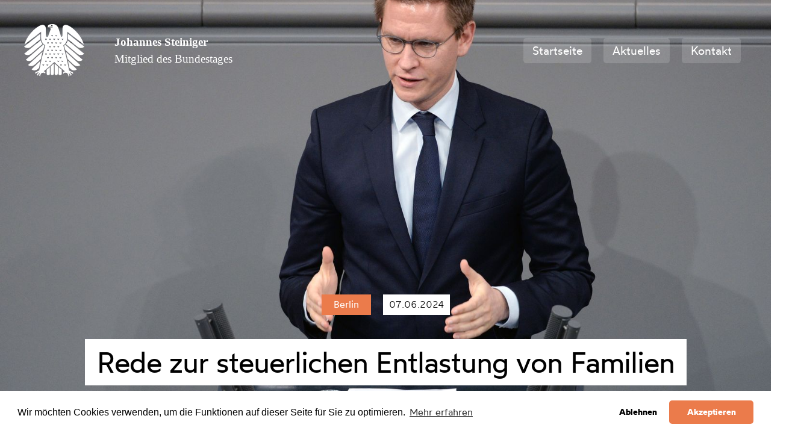

--- FILE ---
content_type: text/html
request_url: https://www.johannes-steiniger.de/aktuelles/rede-zur-steuerlichen-entlastung-von-familien
body_size: 6939
content:
<!DOCTYPE html><!-- Last Published: Wed Sep 17 2025 08:02:10 GMT+0000 (Coordinated Universal Time) --><html data-wf-domain="www.johannes-steiniger.de" data-wf-page="5f3a9f6039ae743680f2320e" data-wf-site="5f3551b4341cd575c35c33f2" lang="de" data-wf-collection="5f3a9f6039ae740cf1f2320c" data-wf-item-slug="rede-zur-steuerlichen-entlastung-von-familien"><head><meta charset="utf-8"/><title>Johannes Steiniger - Aktuelles: Rede zur steuerlichen Entlastung von Familien</title><meta content="Wir müssen mehr tun für Familien! Dazu gehören vor allem steuerliche Entlastungen. Diese hat die CDU/CSU-Bundestagsfraktion in einem Antrag eingefordert. Die Begründung liefere ich in meiner Rede in Plenum." name="description"/><meta content="Johannes Steiniger - Aktuelles: Rede zur steuerlichen Entlastung von Familien" property="og:title"/><meta content="Wir müssen mehr tun für Familien! Dazu gehören vor allem steuerliche Entlastungen. Diese hat die CDU/CSU-Bundestagsfraktion in einem Antrag eingefordert. Die Begründung liefere ich in meiner Rede in Plenum." property="og:description"/><meta content="Johannes Steiniger - Aktuelles: Rede zur steuerlichen Entlastung von Familien" property="twitter:title"/><meta content="Wir müssen mehr tun für Familien! Dazu gehören vor allem steuerliche Entlastungen. Diese hat die CDU/CSU-Bundestagsfraktion in einem Antrag eingefordert. Die Begründung liefere ich in meiner Rede in Plenum." property="twitter:description"/><meta property="og:type" content="website"/><meta content="summary_large_image" name="twitter:card"/><meta content="width=device-width, initial-scale=1" name="viewport"/><meta content="lTQfbObH7FuZWV0Zp4FHoMvFWPW-Gt5vOOHheWWmBts" name="google-site-verification"/><link href="https://cdn.prod.website-files.com/5f3551b4341cd575c35c33f2/css/steiniger.webflow.shared.d6ac499ed.min.css" rel="stylesheet" type="text/css"/><script type="text/javascript">!function(o,c){var n=c.documentElement,t=" w-mod-";n.className+=t+"js",("ontouchstart"in o||o.DocumentTouch&&c instanceof DocumentTouch)&&(n.className+=t+"touch")}(window,document);</script><link href="https://cdn.prod.website-files.com/5f3551b4341cd575c35c33f2/60b1fe4680e8c6624e3eeef0_steiniger-badler_icon_s32.png" rel="shortcut icon" type="image/x-icon"/><link href="https://cdn.prod.website-files.com/5f3551b4341cd575c35c33f2/60b1fdd0ea948257bf4995fb_steiniger-badler_icon256.png" rel="apple-touch-icon"/><link href="rss.xml" rel="alternate" title="RSS Feed" type="application/rss+xml"/><!--Word Hyphenate-->

<style>
  .body, .main-header, .paragraph {
  word-break: break-word; 
  -webkit-hyphens: auto; 
  -moz-hyphens: auto; 
  -ms-hyphens: auto; 
  hyphens: auto;
  }
</style>

<!--Cookie Consent-->

<link rel="stylesheet" type="text/css" href="https://cdn.jsdelivr.net/npm/cookieconsent@3/build/cookieconsent.min.css" /></head><body><header class="section hero medium"><div class="wrapper hero medium"><div class="menu-wrapper"><div class="logo-wrapper"><a href="/" class="header-logo w-inline-block"><img src="https://cdn.prod.website-files.com/5f3551b4341cd575c35c33f2/5f4e244731ca638fc0eb1ead_bundesadler_white.svg" height="" alt="" class="logo-image"/></a><p class="logo-text"><strong>Johannes Steiniger<br/></strong>Mitglied des Bundestages</p></div><div class="link-wrapper"><a href="/" class="menu-link">Startseite</a><a href="/aktuelles" class="menu-link">Aktuelles</a><link rel="prefetch" href="/aktuelles"/><a href="#kontakt" class="menu-link">Kontakt</a></div></div><div class="title-wrapper news-article"><div class="news-info-wrapper centered"><div class="tag bg-two">Berlin</div><div class="datum-block news-article w-condition-invisible">28.10.2024</div><div><div class="padded-datum overflow small"><div class="datum-block news-article">07</div><div class="datum-block news-article">.</div><div class="datum-block news-article">06</div><div class="datum-block news-article">.</div><div class="datum-block news-article">2024</div></div><div class="padded-datum w-condition-invisible"><div class="datum-block news-article">07</div><div class="datum-block news-article">.</div><div class="datum-block news-article">06</div><div class="datum-block news-article">.</div><div class="datum-block news-article">2024</div></div></div></div><h2 class="overflow">Rede zur steuerlichen Entlastung von Familien</h2><div class="link-wrapper mobile"><div><a href="/" class="menu-link">Startseite</a><a href="/aktuelles" class="menu-link">Aktuelles</a><a href="#kontakt" class="menu-link">Kontakt</a></div><div class="social-media-icons mobile"><a href="https://www.facebook.com/johannes.steiniger" target="_blank" class="w-inline-block"><img src="https://cdn.prod.website-files.com/5f3551b4341cd575c35c33f2/5f60ac0c56aed490bc86c6fe_5f609feaf866396cff1e870a_Facebook%2C%20Circle.svg" height="30" width="30" alt="" class="icon"/></a><a href="https://twitter.com/josteiniger" target="_blank" class="w-inline-block"><img src="https://cdn.prod.website-files.com/5f3551b4341cd575c35c33f2/5f60ac8977668777d20e1f0f_5f609ff87a7529f08a298767_Twitter%2C%20Circle.svg" width="30" height="30" alt="" class="icon"/></a><a href="https://www.instagram.com/johannes.steiniger" target="_blank" class="w-inline-block"><img src="https://cdn.prod.website-files.com/5f3551b4341cd575c35c33f2/5f60ac946fe1a6b650151d8e_5f60a003fee6df245e5d97a7_Instagram%2C%20Circle.svg" width="30" height="30" alt="" class="icon"/></a></div></div></div></div><img loading="eager" alt="Wir müssen mehr tun für Familien! Dazu gehören vor allem steuerliche Entlastungen. Diese hat die CDU/CSU-Bundestagsfraktion in einem Antrag eingefordert. Die Begründung liefere ich in meiner Rede in Plenum." src="https://cdn.prod.website-files.com/5f3a9f1a65d8f8800aacbf58/603d3ee20660c6464f80e8b8_Plenum_20118.jpg" sizes="100vw" srcset="https://cdn.prod.website-files.com/5f3a9f1a65d8f8800aacbf58/603d3ee20660c6464f80e8b8_Plenum_20118-p-500.jpg 500w, https://cdn.prod.website-files.com/5f3a9f1a65d8f8800aacbf58/603d3ee20660c6464f80e8b8_Plenum_20118-p-800.jpg 800w, https://cdn.prod.website-files.com/5f3a9f1a65d8f8800aacbf58/603d3ee20660c6464f80e8b8_Plenum_20118-p-1080.jpg 1080w, https://cdn.prod.website-files.com/5f3a9f1a65d8f8800aacbf58/603d3ee20660c6464f80e8b8_Plenum_20118-p-1600.jpg 1600w, https://cdn.prod.website-files.com/5f3a9f1a65d8f8800aacbf58/603d3ee20660c6464f80e8b8_Plenum_20118-p-2000.jpg 2000w, https://cdn.prod.website-files.com/5f3a9f1a65d8f8800aacbf58/603d3ee20660c6464f80e8b8_Plenum_20118.jpg 2048w" class="hero-background"/><div class="hero-background empty"></div></header><article class="section"><div class="wrapper news-article"><div class="news-article-text w-richtext"><p>Wir müssen mehr tun für Familien! Dazu gehören vor allem steuerliche Entlastungen. Diese hat die CDU/CSU-Bundestagsfraktion in einem Antrag eingefordert. Die Begründung liefere ich in meiner Rede in Plenum:</p><p>‍</p><div class="w-embed w-iframe"><iframe width="640" height="360" src="https://webtv.bundestag.de/pservices/player/embed/nokey?e=bt-od&ep=69&a=144277506&c=7612204&t=https%3A%2F%2Fdbtg.tv%2Fcvid%2F7612204" allowfullscreen="true" referrerpolicy="origin" style="border:none;" allow="geolocation; autoplay" sandbox="allow-same-origin allow-scripts allow-forms allow-modals allow-popups"></iframe></div></div><img loading="lazy" height="" alt="" src="https://cdn.prod.website-files.com/5f3a9f1a65d8f8800aacbf58/603d3ee20660c6464f80e8b8_Plenum_20118.jpg" sizes="100vw" srcset="https://cdn.prod.website-files.com/5f3a9f1a65d8f8800aacbf58/603d3ee20660c6464f80e8b8_Plenum_20118-p-500.jpg 500w, https://cdn.prod.website-files.com/5f3a9f1a65d8f8800aacbf58/603d3ee20660c6464f80e8b8_Plenum_20118-p-800.jpg 800w, https://cdn.prod.website-files.com/5f3a9f1a65d8f8800aacbf58/603d3ee20660c6464f80e8b8_Plenum_20118-p-1080.jpg 1080w, https://cdn.prod.website-files.com/5f3a9f1a65d8f8800aacbf58/603d3ee20660c6464f80e8b8_Plenum_20118-p-1600.jpg 1600w, https://cdn.prod.website-files.com/5f3a9f1a65d8f8800aacbf58/603d3ee20660c6464f80e8b8_Plenum_20118-p-2000.jpg 2000w, https://cdn.prod.website-files.com/5f3a9f1a65d8f8800aacbf58/603d3ee20660c6464f80e8b8_Plenum_20118.jpg 2048w" class="w-condition-invisible"/><div class="tag-list-wrapper w-dyn-list"><div role="list" class="tag-list w-dyn-items"><div id="w-node-_65f268c0-67d4-3c2d-db47-7e3c3c571c93-80f2320e" role="listitem" class="tag thema w-dyn-item"><a href="/themen/rede" class="tag-wrapper w-inline-block"><div># </div><div>Rede</div></a></div><div id="w-node-_65f268c0-67d4-3c2d-db47-7e3c3c571c93-80f2320e" role="listitem" class="tag thema w-dyn-item"><a href="/themen/familie" class="tag-wrapper w-inline-block"><div># </div><div>Familie</div></a></div><div id="w-node-_65f268c0-67d4-3c2d-db47-7e3c3c571c93-80f2320e" role="listitem" class="tag thema w-dyn-item"><a href="/themen/einkommensteuer" class="tag-wrapper w-inline-block"><div># </div><div>Einkommensteuer</div></a></div></div></div></div></article><div id="newsletter" class="section bg-one"><div class="wrapper centered"><h2>Meine Woche in Berlin</h2><h5>Jetzt abonnieren. Erhalten Sie Informationen über bundespolitische Themen und rund um die Pfalz regelmäßig aus erster Hand! Sie können den Newsletter jederzeit wieder abbestellen.</h5><div class="form-block w-form"><form id="wf-form-Newsletter-Formular" name="wf-form-Newsletter-Formular" data-name="Newsletter Formular" method="post" action="https://eu2.cleverreach.com/f/133285-133614/wcs/" class="e-mail-form" data-wf-page-id="5f3a9f6039ae743680f2320e" data-wf-element-id="21897f62-d28a-0861-237a-2c9f03722b4f"><div class="form-field-wrapper"><input class="text-field w-input" maxlength="256" name="E-Mail" data-name="E-Mail" placeholder="Ihre E-Mail Adresse" type="email" id="e-mail-1" required=""/><a data-w-id="d640f4f5-42fe-4a5c-a13b-088d2b3f27f3" href="#" class="form-button e-mail w-button">Jetzt anmelden</a></div></form><div class="success-message w-form-done"><div class="text-field">Vielen Dank!</div></div><div class="error-message w-form-fail"><div class="text-field">Das hat leider nicht geklappt - bitte nochmal versuchen.</div></div></div></div><div class="pop-up"><div class="wrapper bg-grey relative shadow"><h4>Newsletter-Anmeldung</h4><div class="form-block w-embed w-script"><div class="e-mail-form w-form">
  <form class="e-mail-form" action="https://eu2.cleverreach.com/f/133285-133614/wcs/" method="post" target="_blank">

    <div id="3845670" rel="text" class="form-field-wrapper">
      <select id="select_3845714" class="select-field w-select" name="1114187" placeholder="Vorname">
        <option value="" disabled selected>Titel</option>
        <option value="Frau" >Frau</option>
        <option value="Herr" >Herr</option>
      </select>
      <input id="text3845670" name="1114185" type="text" class="text-field w-input" value=""  placeholder="Vorname"/>
      <input id="text3845690" name="1114186" type="text" class="text-field w-input" value=""  placeholder="Nachname"/>
    </div>

    <div id="2748773" rel="email" class="form-field-wrapper">
      <input id="text2748773" class="text-field w-input" name="email" value="" type="email" placeholder="Ihre E-Mail Adresse" />
    </div>

    <label class="w-checkbox form-field-wrapper checkbox">
      <input class="w-checkbox-input checkbox" id="Ich möchte den Newsletter von Johannes Steiniger MdB erhalten und stimme der Speicherung und Verarbeitung meiner Daten zu. Die Einwilligung in den Versand ist jederzeit widerruflich. Die Angaben zu Anrede und Namen sind freiwillig und dienen nur der persönlichen Ansprache im Newsletter. Der Newsletter-Versand erfolgt entsprechend unserer Datenschutzerklärung. (Pflichtfeld)2811360" name="1115001[]" value="Ich möchte den Newsletter von Johannes Steiniger MdB erhalten und stimme der Speicherung und Verarbeitung meiner Daten zu. Die Einwilligung in den Versand ist jederzeit widerruflich. Die Angaben zu Anrede und Namen sind freiwillig und dienen nur der persönlichen Ansprache im Newsletter. Der Newsletter-Versand erfolgt entsprechend unserer Datenschutzerklärung. (Pflichtfeld)" type="checkbox"  required />
      <span class="checkbox-label w-form-label">Ich möchte den Newsletter von Johannes Steiniger MdB erhalten und stimme der Speicherung und Verarbeitung meiner Daten zu. Die Einwilligung in den Versand ist jederzeit widerruflich. Die Angaben zu Anrede und Namen sind freiwillig und dienen nur der persönlichen Ansprache im Newsletter. Der Newsletter-Versand erfolgt entsprechend unserer Datenschutzerklärung.</span>
    </label>

    <div id="3653236" rel="recaptcha" class="captcha-wrapper">
      <script src="https://www.google.com/recaptcha/api.js" async defer></script>
      <div id="recaptcha_v2_widget" class="g-recaptcha" data-theme="dark" data-size="normal" data-sitekey="6Lfhcd0SAAAAAOBEHmAVEHJeRnrH8T7wPvvNzEPD"  ></div>
    </div>

    <button type="submit" class="button full-width w-button" data-wait="Einen Moment ...">Anmelden</button>

    <noscript>
      <a href="http://www.cleverreach.de">www.CleverReach.de</a>
    </noscript>

  </form>
</div></div><a data-w-id="cd0c0851-d66d-1dd4-c7f8-6476a96f66d2" href="#" class="button full-width secondary no-margin w-button">Anmeldung abbrechen</a></div></div></div><div class="section news home"><div id="w-node-_9fe51b8c-38fc-9761-5e17-3b22bb65e3a6-80f2320e" class="news-list-wrapper w-dyn-list"><div role="list" class="news-list w-dyn-items"><div data-w-id="9fe51b8c-38fc-9761-5e17-3b22bb65e3a8" style="-webkit-transform:translate3d(0, 10%, 0) scale3d(1, 1, 1) rotateX(0) rotateY(0) rotateZ(0) skew(0, 0);-moz-transform:translate3d(0, 10%, 0) scale3d(1, 1, 1) rotateX(0) rotateY(0) rotateZ(0) skew(0, 0);-ms-transform:translate3d(0, 10%, 0) scale3d(1, 1, 1) rotateX(0) rotateY(0) rotateZ(0) skew(0, 0);transform:translate3d(0, 10%, 0) scale3d(1, 1, 1) rotateX(0) rotateY(0) rotateZ(0) skew(0, 0);opacity:0" role="listitem" class="w-dyn-item"><div class="wrapper news-item full-size alternating"><img alt="" src="https://cdn.prod.website-files.com/5f3a9f1a65d8f8800aacbf58/6967d11e95c094de2593c7c2_IMG_5035.jpeg" class="news-item-image max-height"/><div class="wrapper sizing-stretch alternating"><div><div class="news-info-wrapper"><div class="tag bg-one">USA-Blog</div><div><div class="padded-datum"><div class="datum-block news-article">07</div><div class="datum-block news-article">.</div><div class="datum-block news-article">01</div><div class="datum-block news-article">.</div><div class="datum-block news-article">2026</div></div></div></div><h3>Weihnachten und Neujahr ohne Feuerwerk?</h3><div class="tag-list-wrapper w-dyn-list"><div role="list" class="tag-list w-dyn-items"><div id="w-node-b1111074-43c1-27e6-e5cc-a3c956e7b413-80f2320e" role="listitem" class="tag thema w-dyn-item"><a href="/themen/ppp" class="tag-wrapper w-inline-block"><div># </div><div>PPP</div></a></div></div></div></div><a href="/aktuelles/weihnachten-und-neujahr-ohne-feuerwerk" class="button small w-button">Jetzt lesen</a></div></div></div><div data-w-id="9fe51b8c-38fc-9761-5e17-3b22bb65e3a8" style="-webkit-transform:translate3d(0, 10%, 0) scale3d(1, 1, 1) rotateX(0) rotateY(0) rotateZ(0) skew(0, 0);-moz-transform:translate3d(0, 10%, 0) scale3d(1, 1, 1) rotateX(0) rotateY(0) rotateZ(0) skew(0, 0);-ms-transform:translate3d(0, 10%, 0) scale3d(1, 1, 1) rotateX(0) rotateY(0) rotateZ(0) skew(0, 0);transform:translate3d(0, 10%, 0) scale3d(1, 1, 1) rotateX(0) rotateY(0) rotateZ(0) skew(0, 0);opacity:0" role="listitem" class="w-dyn-item"><div class="wrapper news-item full-size alternating"><img alt="" src="https://cdn.prod.website-files.com/5f3a9f1a65d8f8800aacbf58/6967ca91f19c37f0dd96946a_IMG_5074_ed.jpeg" class="news-item-image max-height"/><div class="wrapper sizing-stretch alternating"><div><div class="news-info-wrapper"><div class="tag bg-one">USA-Blog</div><div><div class="padded-datum"><div class="datum-block news-article">03</div><div class="datum-block news-article">.</div><div class="datum-block news-article">12</div><div class="datum-block news-article">.</div><div class="datum-block news-article">2025</div></div></div></div><h3>Familie, Dankbarkeit und Glaube - Thanksgiving in den USA</h3><div class="tag-list-wrapper w-dyn-list"><div role="list" class="tag-list w-dyn-items"><div id="w-node-b1111074-43c1-27e6-e5cc-a3c956e7b413-80f2320e" role="listitem" class="tag thema w-dyn-item"><a href="/themen/ppp" class="tag-wrapper w-inline-block"><div># </div><div>PPP</div></a></div></div></div></div><a href="/aktuelles/familie-dankbarkeit-und-glaube---thanksgiving-in-den-usa" class="button small w-button">Jetzt lesen</a></div></div></div></div></div><div id="w-node-_9fe51b8c-38fc-9761-5e17-3b22bb65e3be-80f2320e" class="wrapper news-item full-size bg-image"><h3 class="overflow">Alle Beiträge ansehen</h3><div><a href="/aktuelles" class="button small w-button">Mehr anzeigen</a></div><img src="https://cdn.prod.website-files.com/5f3551b4341cd575c35c33f2/5f5b423e156f4a0208b010a9_B%C3%BCrgersprechstunde_60_JS-55.jpeg" loading="lazy" sizes="(max-width: 991px) 100vw, (max-width: 1919px) 20vw, 10vw" srcset="https://cdn.prod.website-files.com/5f3551b4341cd575c35c33f2/5f5b423e156f4a0208b010a9_B%C3%BCrgersprechstunde_60_JS-55-p-500.jpeg 500w, https://cdn.prod.website-files.com/5f3551b4341cd575c35c33f2/5f5b423e156f4a0208b010a9_B%C3%BCrgersprechstunde_60_JS-55-p-1080.jpeg 1080w, https://cdn.prod.website-files.com/5f3551b4341cd575c35c33f2/5f5b423e156f4a0208b010a9_B%C3%BCrgersprechstunde_60_JS-55-p-1600.jpeg 1600w, https://cdn.prod.website-files.com/5f3551b4341cd575c35c33f2/5f5b423e156f4a0208b010a9_B%C3%BCrgersprechstunde_60_JS-55.jpeg 1920w" alt="" class="bg-image"/></div></div><section id="kontakt" class="section horizontal bg-grey"><div class="wrapper align-top"><div><h2>Kontakt aufnehmen</h2><p>Als direkt gewählter Bundestagsabgeordneter ist mir das direkte Gespräch mit Ihnen, den Bürgerinnen und Bürgern im Wahlkreis Neustadt – Speyer, wichtig. Sie erreichen mich klassisch per Telefon oder E-Mail, über die sozialen Medien oder in einer meiner Sprechstunden.</p></div><div class="kontakt-wrapper"><a id="w-node-f7fd8c1c-fcca-2a9f-9fe5-ae6786dcb15b-86dcb150" href="https://www.facebook.com/johannes.steiniger" target="_blank" class="link-icon w-inline-block"><img src="https://cdn.prod.website-files.com/5f3551b4341cd575c35c33f2/5f609feaf866396cff1e870a_Facebook%2C%20Circle.svg" alt="" class="icon"/><div>Facebook</div></a><a id="w-node-f7fd8c1c-fcca-2a9f-9fe5-ae6786dcb159-86dcb150" href="https://twitter.com/josteiniger" target="_blank" class="link-icon w-inline-block"><img src="https://cdn.prod.website-files.com/5f3551b4341cd575c35c33f2/5f609ff87a7529f08a298767_Twitter%2C%20Circle.svg" alt="" class="icon"/><div>Twitter</div></a><a id="w-node-f7fd8c1c-fcca-2a9f-9fe5-ae6786dcb15d-86dcb150" href="https://www.instagram.com/johannes.steiniger" target="_blank" class="link-icon w-inline-block"><img src="https://cdn.prod.website-files.com/5f3551b4341cd575c35c33f2/5f60a003fee6df245e5d97a7_Instagram%2C%20Circle.svg" alt="" class="icon"/><div>Instagram</div></a><a id="w-node-fbce8fe8-f2e2-277b-818b-def4b5dea47b-86dcb150" href="mailto:johannes.steiniger@bundestag.de" class="link-icon w-inline-block"><img src="https://cdn.prod.website-files.com/5f3551b4341cd575c35c33f2/5f60a0326266a73f12451775_Email%2C%20%40%2C%20Circle.svg" alt="" class="icon"/><div>johannes.steiniger@bundestag.de</div></a><a id="w-node-afc9dd43-27a1-858b-9bd2-7397d8ea266a-86dcb150" href="tel:+493022772193" class="link-icon w-inline-block"><img src="https://cdn.prod.website-files.com/5f3551b4341cd575c35c33f2/5f60a046d47f2e18c57ac2cc_Phone%2C%20Call%2C%20Circle.svg" alt="" class="icon"/><div>+49 30 2277 2193</div></a><div id="w-node-_5a7809dc-815b-1ca6-e63e-0c04e22ae171-86dcb150" class="link-icon"><img src="https://cdn.prod.website-files.com/5f3551b4341cd575c35c33f2/5f60a0b68191fc3708b978ff_Mail%2C%20Email%2C%20Letter%2C%20Open.svg" alt="" class="icon"/><p id="w-node-f7fd8c1c-fcca-2a9f-9fe5-ae6786dcb15f-86dcb150" class="spacer"><strong>Abgeordnetenbüro<br/>Johannes Steiniger, MdB<br/></strong>Paul-Löbe-Haus<br/>Platz der Republik 1<br/>11011 Berlin</p></div></div></div><div class="wrapper align-stretch"><h2>Bürgersprechstunde</h2><div class="termine-list-wrapper w-dyn-list"><div role="list" class="w-dyn-items"><div role="listitem" class="wrapper termine bg-white w-dyn-item"><h5 class="termin-header">Cafebar maximilian</h5><div><div class="padded-datum"><div class="datum-block split">03</div><div class="datum-block split">.</div><div class="datum-block split">02</div><div class="datum-block split">.</div><div class="datum-block">2026</div></div><div class="datum-block">15:30</div><div class="datum-block"> Uhr</div></div><div class="w-embed"><a href="mailto:johannes.steiniger@bundestag.de?subject=Anmeldung%20B%C3%BCrgersprechstunde%20Cafebar maximilian%20Feb 03, 2026&body=Hiermit%20melde%20ich%20mich%20f%C3%BCr%20die%20B%C3%BCrgersprechstunde%20am%20Feb 03, 2026%20an.%0D%0A%0D%0AGepr%C3%A4chsthema%3A%0D%0AMein%20Name%3A%0D%0AMeine%20Telefonnummer%20zur%20Erreichbarkeit%3A">Per E-Mail anmelden</a></div><div class="w-condition-invisible w-embed"><a href="mailto:johannes.steiniger@bundestag.de?subject=Anmeldung%20B%C3%BCrgersprechstunde%20Cafebar maximilian%20Feb 03, 2026&body=Hiermit%20melde%20ich%20mich%20f%C3%BCr%20die%20B%C3%BCrgersprechstunde%20am%20Feb 03, 2026%20an.%0D%0A%0D%0AGepr%C3%A4chsthema%3A%0D%0AMein%20Name%3A%0D%0AMeine%20Telefonnummer%20zur%20Erreichbarkeit%3A">Per E-Mail anmelden</a></div></div><div role="listitem" class="wrapper termine bg-white w-dyn-item"><h5 class="termin-header">Walkreisbüro</h5><div><div class="padded-datum"><div class="datum-block split">10</div><div class="datum-block split">.</div><div class="datum-block split">02</div><div class="datum-block split">.</div><div class="datum-block">2026</div></div><div class="datum-block">15:00</div><div class="datum-block"> Uhr</div></div><div class="w-embed"><a href="mailto:johannes.steiniger@bundestag.de?subject=Anmeldung%20B%C3%BCrgersprechstunde%20Walkreisbüro%20Feb 10, 2026&body=Hiermit%20melde%20ich%20mich%20f%C3%BCr%20die%20B%C3%BCrgersprechstunde%20am%20Feb 10, 2026%20an.%0D%0A%0D%0AGepr%C3%A4chsthema%3A%0D%0AMein%20Name%3A%0D%0AMeine%20Telefonnummer%20zur%20Erreichbarkeit%3A">Per E-Mail anmelden</a></div><div class="w-condition-invisible w-embed"><a href="mailto:johannes.steiniger@bundestag.de?subject=Anmeldung%20B%C3%BCrgersprechstunde%20Walkreisbüro%20Feb 10, 2026&body=Hiermit%20melde%20ich%20mich%20f%C3%BCr%20die%20B%C3%BCrgersprechstunde%20am%20Feb 10, 2026%20an.%0D%0A%0D%0AGepr%C3%A4chsthema%3A%0D%0AMein%20Name%3A%0D%0AMeine%20Telefonnummer%20zur%20Erreichbarkeit%3A">Per E-Mail anmelden</a></div></div><div role="listitem" class="wrapper termine bg-white w-dyn-item"><h5 class="termin-header">am Telefon</h5><div><div class="padded-datum"><div class="datum-block split">03</div><div class="datum-block split">.</div><div class="datum-block split">03</div><div class="datum-block split">.</div><div class="datum-block">2026</div></div><div class="datum-block">17:00</div><div class="datum-block"> Uhr</div></div><div class="w-embed"><a href="mailto:johannes.steiniger@bundestag.de?subject=Anmeldung%20B%C3%BCrgersprechstunde%20am Telefon%20Mar 03, 2026&body=Hiermit%20melde%20ich%20mich%20f%C3%BCr%20die%20B%C3%BCrgersprechstunde%20am%20Mar 03, 2026%20an.%0D%0A%0D%0AGepr%C3%A4chsthema%3A%0D%0AMein%20Name%3A%0D%0AMeine%20Telefonnummer%20zur%20Erreichbarkeit%3A">Per E-Mail anmelden</a></div><div class="w-condition-invisible w-embed"><a href="mailto:johannes.steiniger@bundestag.de?subject=Anmeldung%20B%C3%BCrgersprechstunde%20am Telefon%20Mar 03, 2026&body=Hiermit%20melde%20ich%20mich%20f%C3%BCr%20die%20B%C3%BCrgersprechstunde%20am%20Mar 03, 2026%20an.%0D%0A%0D%0AGepr%C3%A4chsthema%3A%0D%0AMein%20Name%3A%0D%0AMeine%20Telefonnummer%20zur%20Erreichbarkeit%3A">Per E-Mail anmelden</a></div></div></div></div></div></section><footer class="section bg-dark"><div class="wrapper"><div class="menu-wrapper footer"><a href="/" class="header-logo footer hover-effect w-inline-block"><img src="https://cdn.prod.website-files.com/5f3551b4341cd575c35c33f2/5f4e244731ca638fc0eb1ead_bundesadler_white.svg" height="" alt="" class="logo-image"/><p class="logo-text"><strong>Johannes Steiniger<br/></strong>Mitglied des Bundestages</p></a><div class="link-wrapper footer"><div class="link-wrapper footer inner"><a href="/" class="menu-link footer hover-effect">Startseite</a><a href="/aktuelles" class="menu-link footer hover-effect">Aktuelles</a></div><div class="link-wrapper footer inner"><a href="#kontakt" class="menu-link footer hover-effect">Kontakt</a><a href="/presse-downloads" class="menu-link footer hover-effect">Presse &amp; Downloads</a></div><div class="link-wrapper footer inner"><a href="/impressum" class="menu-link footer hover-effect">Impressum</a><a href="/datenschutz" class="menu-link footer hover-effect">Datenschutz</a></div></div></div></div></footer><script src="https://d3e54v103j8qbb.cloudfront.net/js/jquery-3.5.1.min.dc5e7f18c8.js?site=5f3551b4341cd575c35c33f2" type="text/javascript" integrity="sha256-9/aliU8dGd2tb6OSsuzixeV4y/faTqgFtohetphbbj0=" crossorigin="anonymous"></script><script src="https://cdn.prod.website-files.com/5f3551b4341cd575c35c33f2/js/webflow.schunk.36b8fb49256177c8.js" type="text/javascript"></script><script src="https://cdn.prod.website-files.com/5f3551b4341cd575c35c33f2/js/webflow.schunk.678c1e9ae01463ef.js" type="text/javascript"></script><script src="https://cdn.prod.website-files.com/5f3551b4341cd575c35c33f2/js/webflow.3507613f.741b1ead3689fb85.js" type="text/javascript"></script><!--Formular Auto-Fill-->

<script type="text/javascript">

//Listen for Enter Key in Form
  window.addEventListener('keydown',function(e)
  {if(e.keyIdentifier=='U+000A'||e.keyIdentifier=='Enter'||e.keyCode==13)
  {if(e.target.nodeName=='INPUT'&&e.target.type=='email')
  {e.preventDefault();return false;}}},true);

//copy over form input in pop-up
  $(document).ready(function () {

    function onchange() {
      var box1 = $('#e-mail-1');
      var box2 = $('#text2748773');
      box2.val(box1.val());
    }
    $('#e-mail-1').on('change', onchange);
  });
</script>

<!--Cookie Consent-->

<script src="https://cdn.jsdelivr.net/npm/cookieconsent@3/build/cookieconsent.min.js" data-cfasync="false"></script>
<script>

function loadGAonConsent(){
  window.ga=window.ga||function(){(ga.q=ga.q||[]).push(arguments)};ga.l=+new Date;
  ga('create', 'UA-47576556-18', 'auto');
  ga('set', 'anonymizeIp', true);
  ga('send', 'pageview');
  var gascript = document.createElement("script");
  gascript.async = true;
  gascript.src = "https://www.google-analytics.com/analytics.js";
  document.getElementsByTagName("head")[0].appendChild(gascript, document.getElementsByTagName("head")[0]);               
}

if (document.cookie.split(';').filter(function(item) {
    return item.indexOf('cookieconsent_status=allow') >= 0
}).length) {
    loadGAonConsent();
}

window.addEventListener("load", function(){
window.cookieconsent.initialise({
  "palette": {
    "popup": {
      "background": "#ffffff"
    },
    "button": {
      "background": "#eb7b4b",
      "text": "#ffffff"
    }
  },
  "theme": "classic",
  "type": "opt-in",
  "content": {
    "message": "Wir möchten Cookies verwenden, um die Funktionen auf dieser Seite für Sie zu optimieren.",
    "deny": "Ablehnen",
    "allow": "Akzeptieren",
    "link": "Mehr erfahren",
    "href": "/datenschutz"
  }
})
});

</script></body></html>

--- FILE ---
content_type: text/html; charset=utf-8
request_url: https://www.google.com/recaptcha/api2/anchor?ar=1&k=6Lfhcd0SAAAAAOBEHmAVEHJeRnrH8T7wPvvNzEPD&co=aHR0cHM6Ly93d3cuam9oYW5uZXMtc3RlaW5pZ2VyLmRlOjQ0Mw..&hl=en&v=PoyoqOPhxBO7pBk68S4YbpHZ&theme=dark&size=normal&anchor-ms=20000&execute-ms=30000&cb=2fauzzo5tj20
body_size: 49475
content:
<!DOCTYPE HTML><html dir="ltr" lang="en"><head><meta http-equiv="Content-Type" content="text/html; charset=UTF-8">
<meta http-equiv="X-UA-Compatible" content="IE=edge">
<title>reCAPTCHA</title>
<style type="text/css">
/* cyrillic-ext */
@font-face {
  font-family: 'Roboto';
  font-style: normal;
  font-weight: 400;
  font-stretch: 100%;
  src: url(//fonts.gstatic.com/s/roboto/v48/KFO7CnqEu92Fr1ME7kSn66aGLdTylUAMa3GUBHMdazTgWw.woff2) format('woff2');
  unicode-range: U+0460-052F, U+1C80-1C8A, U+20B4, U+2DE0-2DFF, U+A640-A69F, U+FE2E-FE2F;
}
/* cyrillic */
@font-face {
  font-family: 'Roboto';
  font-style: normal;
  font-weight: 400;
  font-stretch: 100%;
  src: url(//fonts.gstatic.com/s/roboto/v48/KFO7CnqEu92Fr1ME7kSn66aGLdTylUAMa3iUBHMdazTgWw.woff2) format('woff2');
  unicode-range: U+0301, U+0400-045F, U+0490-0491, U+04B0-04B1, U+2116;
}
/* greek-ext */
@font-face {
  font-family: 'Roboto';
  font-style: normal;
  font-weight: 400;
  font-stretch: 100%;
  src: url(//fonts.gstatic.com/s/roboto/v48/KFO7CnqEu92Fr1ME7kSn66aGLdTylUAMa3CUBHMdazTgWw.woff2) format('woff2');
  unicode-range: U+1F00-1FFF;
}
/* greek */
@font-face {
  font-family: 'Roboto';
  font-style: normal;
  font-weight: 400;
  font-stretch: 100%;
  src: url(//fonts.gstatic.com/s/roboto/v48/KFO7CnqEu92Fr1ME7kSn66aGLdTylUAMa3-UBHMdazTgWw.woff2) format('woff2');
  unicode-range: U+0370-0377, U+037A-037F, U+0384-038A, U+038C, U+038E-03A1, U+03A3-03FF;
}
/* math */
@font-face {
  font-family: 'Roboto';
  font-style: normal;
  font-weight: 400;
  font-stretch: 100%;
  src: url(//fonts.gstatic.com/s/roboto/v48/KFO7CnqEu92Fr1ME7kSn66aGLdTylUAMawCUBHMdazTgWw.woff2) format('woff2');
  unicode-range: U+0302-0303, U+0305, U+0307-0308, U+0310, U+0312, U+0315, U+031A, U+0326-0327, U+032C, U+032F-0330, U+0332-0333, U+0338, U+033A, U+0346, U+034D, U+0391-03A1, U+03A3-03A9, U+03B1-03C9, U+03D1, U+03D5-03D6, U+03F0-03F1, U+03F4-03F5, U+2016-2017, U+2034-2038, U+203C, U+2040, U+2043, U+2047, U+2050, U+2057, U+205F, U+2070-2071, U+2074-208E, U+2090-209C, U+20D0-20DC, U+20E1, U+20E5-20EF, U+2100-2112, U+2114-2115, U+2117-2121, U+2123-214F, U+2190, U+2192, U+2194-21AE, U+21B0-21E5, U+21F1-21F2, U+21F4-2211, U+2213-2214, U+2216-22FF, U+2308-230B, U+2310, U+2319, U+231C-2321, U+2336-237A, U+237C, U+2395, U+239B-23B7, U+23D0, U+23DC-23E1, U+2474-2475, U+25AF, U+25B3, U+25B7, U+25BD, U+25C1, U+25CA, U+25CC, U+25FB, U+266D-266F, U+27C0-27FF, U+2900-2AFF, U+2B0E-2B11, U+2B30-2B4C, U+2BFE, U+3030, U+FF5B, U+FF5D, U+1D400-1D7FF, U+1EE00-1EEFF;
}
/* symbols */
@font-face {
  font-family: 'Roboto';
  font-style: normal;
  font-weight: 400;
  font-stretch: 100%;
  src: url(//fonts.gstatic.com/s/roboto/v48/KFO7CnqEu92Fr1ME7kSn66aGLdTylUAMaxKUBHMdazTgWw.woff2) format('woff2');
  unicode-range: U+0001-000C, U+000E-001F, U+007F-009F, U+20DD-20E0, U+20E2-20E4, U+2150-218F, U+2190, U+2192, U+2194-2199, U+21AF, U+21E6-21F0, U+21F3, U+2218-2219, U+2299, U+22C4-22C6, U+2300-243F, U+2440-244A, U+2460-24FF, U+25A0-27BF, U+2800-28FF, U+2921-2922, U+2981, U+29BF, U+29EB, U+2B00-2BFF, U+4DC0-4DFF, U+FFF9-FFFB, U+10140-1018E, U+10190-1019C, U+101A0, U+101D0-101FD, U+102E0-102FB, U+10E60-10E7E, U+1D2C0-1D2D3, U+1D2E0-1D37F, U+1F000-1F0FF, U+1F100-1F1AD, U+1F1E6-1F1FF, U+1F30D-1F30F, U+1F315, U+1F31C, U+1F31E, U+1F320-1F32C, U+1F336, U+1F378, U+1F37D, U+1F382, U+1F393-1F39F, U+1F3A7-1F3A8, U+1F3AC-1F3AF, U+1F3C2, U+1F3C4-1F3C6, U+1F3CA-1F3CE, U+1F3D4-1F3E0, U+1F3ED, U+1F3F1-1F3F3, U+1F3F5-1F3F7, U+1F408, U+1F415, U+1F41F, U+1F426, U+1F43F, U+1F441-1F442, U+1F444, U+1F446-1F449, U+1F44C-1F44E, U+1F453, U+1F46A, U+1F47D, U+1F4A3, U+1F4B0, U+1F4B3, U+1F4B9, U+1F4BB, U+1F4BF, U+1F4C8-1F4CB, U+1F4D6, U+1F4DA, U+1F4DF, U+1F4E3-1F4E6, U+1F4EA-1F4ED, U+1F4F7, U+1F4F9-1F4FB, U+1F4FD-1F4FE, U+1F503, U+1F507-1F50B, U+1F50D, U+1F512-1F513, U+1F53E-1F54A, U+1F54F-1F5FA, U+1F610, U+1F650-1F67F, U+1F687, U+1F68D, U+1F691, U+1F694, U+1F698, U+1F6AD, U+1F6B2, U+1F6B9-1F6BA, U+1F6BC, U+1F6C6-1F6CF, U+1F6D3-1F6D7, U+1F6E0-1F6EA, U+1F6F0-1F6F3, U+1F6F7-1F6FC, U+1F700-1F7FF, U+1F800-1F80B, U+1F810-1F847, U+1F850-1F859, U+1F860-1F887, U+1F890-1F8AD, U+1F8B0-1F8BB, U+1F8C0-1F8C1, U+1F900-1F90B, U+1F93B, U+1F946, U+1F984, U+1F996, U+1F9E9, U+1FA00-1FA6F, U+1FA70-1FA7C, U+1FA80-1FA89, U+1FA8F-1FAC6, U+1FACE-1FADC, U+1FADF-1FAE9, U+1FAF0-1FAF8, U+1FB00-1FBFF;
}
/* vietnamese */
@font-face {
  font-family: 'Roboto';
  font-style: normal;
  font-weight: 400;
  font-stretch: 100%;
  src: url(//fonts.gstatic.com/s/roboto/v48/KFO7CnqEu92Fr1ME7kSn66aGLdTylUAMa3OUBHMdazTgWw.woff2) format('woff2');
  unicode-range: U+0102-0103, U+0110-0111, U+0128-0129, U+0168-0169, U+01A0-01A1, U+01AF-01B0, U+0300-0301, U+0303-0304, U+0308-0309, U+0323, U+0329, U+1EA0-1EF9, U+20AB;
}
/* latin-ext */
@font-face {
  font-family: 'Roboto';
  font-style: normal;
  font-weight: 400;
  font-stretch: 100%;
  src: url(//fonts.gstatic.com/s/roboto/v48/KFO7CnqEu92Fr1ME7kSn66aGLdTylUAMa3KUBHMdazTgWw.woff2) format('woff2');
  unicode-range: U+0100-02BA, U+02BD-02C5, U+02C7-02CC, U+02CE-02D7, U+02DD-02FF, U+0304, U+0308, U+0329, U+1D00-1DBF, U+1E00-1E9F, U+1EF2-1EFF, U+2020, U+20A0-20AB, U+20AD-20C0, U+2113, U+2C60-2C7F, U+A720-A7FF;
}
/* latin */
@font-face {
  font-family: 'Roboto';
  font-style: normal;
  font-weight: 400;
  font-stretch: 100%;
  src: url(//fonts.gstatic.com/s/roboto/v48/KFO7CnqEu92Fr1ME7kSn66aGLdTylUAMa3yUBHMdazQ.woff2) format('woff2');
  unicode-range: U+0000-00FF, U+0131, U+0152-0153, U+02BB-02BC, U+02C6, U+02DA, U+02DC, U+0304, U+0308, U+0329, U+2000-206F, U+20AC, U+2122, U+2191, U+2193, U+2212, U+2215, U+FEFF, U+FFFD;
}
/* cyrillic-ext */
@font-face {
  font-family: 'Roboto';
  font-style: normal;
  font-weight: 500;
  font-stretch: 100%;
  src: url(//fonts.gstatic.com/s/roboto/v48/KFO7CnqEu92Fr1ME7kSn66aGLdTylUAMa3GUBHMdazTgWw.woff2) format('woff2');
  unicode-range: U+0460-052F, U+1C80-1C8A, U+20B4, U+2DE0-2DFF, U+A640-A69F, U+FE2E-FE2F;
}
/* cyrillic */
@font-face {
  font-family: 'Roboto';
  font-style: normal;
  font-weight: 500;
  font-stretch: 100%;
  src: url(//fonts.gstatic.com/s/roboto/v48/KFO7CnqEu92Fr1ME7kSn66aGLdTylUAMa3iUBHMdazTgWw.woff2) format('woff2');
  unicode-range: U+0301, U+0400-045F, U+0490-0491, U+04B0-04B1, U+2116;
}
/* greek-ext */
@font-face {
  font-family: 'Roboto';
  font-style: normal;
  font-weight: 500;
  font-stretch: 100%;
  src: url(//fonts.gstatic.com/s/roboto/v48/KFO7CnqEu92Fr1ME7kSn66aGLdTylUAMa3CUBHMdazTgWw.woff2) format('woff2');
  unicode-range: U+1F00-1FFF;
}
/* greek */
@font-face {
  font-family: 'Roboto';
  font-style: normal;
  font-weight: 500;
  font-stretch: 100%;
  src: url(//fonts.gstatic.com/s/roboto/v48/KFO7CnqEu92Fr1ME7kSn66aGLdTylUAMa3-UBHMdazTgWw.woff2) format('woff2');
  unicode-range: U+0370-0377, U+037A-037F, U+0384-038A, U+038C, U+038E-03A1, U+03A3-03FF;
}
/* math */
@font-face {
  font-family: 'Roboto';
  font-style: normal;
  font-weight: 500;
  font-stretch: 100%;
  src: url(//fonts.gstatic.com/s/roboto/v48/KFO7CnqEu92Fr1ME7kSn66aGLdTylUAMawCUBHMdazTgWw.woff2) format('woff2');
  unicode-range: U+0302-0303, U+0305, U+0307-0308, U+0310, U+0312, U+0315, U+031A, U+0326-0327, U+032C, U+032F-0330, U+0332-0333, U+0338, U+033A, U+0346, U+034D, U+0391-03A1, U+03A3-03A9, U+03B1-03C9, U+03D1, U+03D5-03D6, U+03F0-03F1, U+03F4-03F5, U+2016-2017, U+2034-2038, U+203C, U+2040, U+2043, U+2047, U+2050, U+2057, U+205F, U+2070-2071, U+2074-208E, U+2090-209C, U+20D0-20DC, U+20E1, U+20E5-20EF, U+2100-2112, U+2114-2115, U+2117-2121, U+2123-214F, U+2190, U+2192, U+2194-21AE, U+21B0-21E5, U+21F1-21F2, U+21F4-2211, U+2213-2214, U+2216-22FF, U+2308-230B, U+2310, U+2319, U+231C-2321, U+2336-237A, U+237C, U+2395, U+239B-23B7, U+23D0, U+23DC-23E1, U+2474-2475, U+25AF, U+25B3, U+25B7, U+25BD, U+25C1, U+25CA, U+25CC, U+25FB, U+266D-266F, U+27C0-27FF, U+2900-2AFF, U+2B0E-2B11, U+2B30-2B4C, U+2BFE, U+3030, U+FF5B, U+FF5D, U+1D400-1D7FF, U+1EE00-1EEFF;
}
/* symbols */
@font-face {
  font-family: 'Roboto';
  font-style: normal;
  font-weight: 500;
  font-stretch: 100%;
  src: url(//fonts.gstatic.com/s/roboto/v48/KFO7CnqEu92Fr1ME7kSn66aGLdTylUAMaxKUBHMdazTgWw.woff2) format('woff2');
  unicode-range: U+0001-000C, U+000E-001F, U+007F-009F, U+20DD-20E0, U+20E2-20E4, U+2150-218F, U+2190, U+2192, U+2194-2199, U+21AF, U+21E6-21F0, U+21F3, U+2218-2219, U+2299, U+22C4-22C6, U+2300-243F, U+2440-244A, U+2460-24FF, U+25A0-27BF, U+2800-28FF, U+2921-2922, U+2981, U+29BF, U+29EB, U+2B00-2BFF, U+4DC0-4DFF, U+FFF9-FFFB, U+10140-1018E, U+10190-1019C, U+101A0, U+101D0-101FD, U+102E0-102FB, U+10E60-10E7E, U+1D2C0-1D2D3, U+1D2E0-1D37F, U+1F000-1F0FF, U+1F100-1F1AD, U+1F1E6-1F1FF, U+1F30D-1F30F, U+1F315, U+1F31C, U+1F31E, U+1F320-1F32C, U+1F336, U+1F378, U+1F37D, U+1F382, U+1F393-1F39F, U+1F3A7-1F3A8, U+1F3AC-1F3AF, U+1F3C2, U+1F3C4-1F3C6, U+1F3CA-1F3CE, U+1F3D4-1F3E0, U+1F3ED, U+1F3F1-1F3F3, U+1F3F5-1F3F7, U+1F408, U+1F415, U+1F41F, U+1F426, U+1F43F, U+1F441-1F442, U+1F444, U+1F446-1F449, U+1F44C-1F44E, U+1F453, U+1F46A, U+1F47D, U+1F4A3, U+1F4B0, U+1F4B3, U+1F4B9, U+1F4BB, U+1F4BF, U+1F4C8-1F4CB, U+1F4D6, U+1F4DA, U+1F4DF, U+1F4E3-1F4E6, U+1F4EA-1F4ED, U+1F4F7, U+1F4F9-1F4FB, U+1F4FD-1F4FE, U+1F503, U+1F507-1F50B, U+1F50D, U+1F512-1F513, U+1F53E-1F54A, U+1F54F-1F5FA, U+1F610, U+1F650-1F67F, U+1F687, U+1F68D, U+1F691, U+1F694, U+1F698, U+1F6AD, U+1F6B2, U+1F6B9-1F6BA, U+1F6BC, U+1F6C6-1F6CF, U+1F6D3-1F6D7, U+1F6E0-1F6EA, U+1F6F0-1F6F3, U+1F6F7-1F6FC, U+1F700-1F7FF, U+1F800-1F80B, U+1F810-1F847, U+1F850-1F859, U+1F860-1F887, U+1F890-1F8AD, U+1F8B0-1F8BB, U+1F8C0-1F8C1, U+1F900-1F90B, U+1F93B, U+1F946, U+1F984, U+1F996, U+1F9E9, U+1FA00-1FA6F, U+1FA70-1FA7C, U+1FA80-1FA89, U+1FA8F-1FAC6, U+1FACE-1FADC, U+1FADF-1FAE9, U+1FAF0-1FAF8, U+1FB00-1FBFF;
}
/* vietnamese */
@font-face {
  font-family: 'Roboto';
  font-style: normal;
  font-weight: 500;
  font-stretch: 100%;
  src: url(//fonts.gstatic.com/s/roboto/v48/KFO7CnqEu92Fr1ME7kSn66aGLdTylUAMa3OUBHMdazTgWw.woff2) format('woff2');
  unicode-range: U+0102-0103, U+0110-0111, U+0128-0129, U+0168-0169, U+01A0-01A1, U+01AF-01B0, U+0300-0301, U+0303-0304, U+0308-0309, U+0323, U+0329, U+1EA0-1EF9, U+20AB;
}
/* latin-ext */
@font-face {
  font-family: 'Roboto';
  font-style: normal;
  font-weight: 500;
  font-stretch: 100%;
  src: url(//fonts.gstatic.com/s/roboto/v48/KFO7CnqEu92Fr1ME7kSn66aGLdTylUAMa3KUBHMdazTgWw.woff2) format('woff2');
  unicode-range: U+0100-02BA, U+02BD-02C5, U+02C7-02CC, U+02CE-02D7, U+02DD-02FF, U+0304, U+0308, U+0329, U+1D00-1DBF, U+1E00-1E9F, U+1EF2-1EFF, U+2020, U+20A0-20AB, U+20AD-20C0, U+2113, U+2C60-2C7F, U+A720-A7FF;
}
/* latin */
@font-face {
  font-family: 'Roboto';
  font-style: normal;
  font-weight: 500;
  font-stretch: 100%;
  src: url(//fonts.gstatic.com/s/roboto/v48/KFO7CnqEu92Fr1ME7kSn66aGLdTylUAMa3yUBHMdazQ.woff2) format('woff2');
  unicode-range: U+0000-00FF, U+0131, U+0152-0153, U+02BB-02BC, U+02C6, U+02DA, U+02DC, U+0304, U+0308, U+0329, U+2000-206F, U+20AC, U+2122, U+2191, U+2193, U+2212, U+2215, U+FEFF, U+FFFD;
}
/* cyrillic-ext */
@font-face {
  font-family: 'Roboto';
  font-style: normal;
  font-weight: 900;
  font-stretch: 100%;
  src: url(//fonts.gstatic.com/s/roboto/v48/KFO7CnqEu92Fr1ME7kSn66aGLdTylUAMa3GUBHMdazTgWw.woff2) format('woff2');
  unicode-range: U+0460-052F, U+1C80-1C8A, U+20B4, U+2DE0-2DFF, U+A640-A69F, U+FE2E-FE2F;
}
/* cyrillic */
@font-face {
  font-family: 'Roboto';
  font-style: normal;
  font-weight: 900;
  font-stretch: 100%;
  src: url(//fonts.gstatic.com/s/roboto/v48/KFO7CnqEu92Fr1ME7kSn66aGLdTylUAMa3iUBHMdazTgWw.woff2) format('woff2');
  unicode-range: U+0301, U+0400-045F, U+0490-0491, U+04B0-04B1, U+2116;
}
/* greek-ext */
@font-face {
  font-family: 'Roboto';
  font-style: normal;
  font-weight: 900;
  font-stretch: 100%;
  src: url(//fonts.gstatic.com/s/roboto/v48/KFO7CnqEu92Fr1ME7kSn66aGLdTylUAMa3CUBHMdazTgWw.woff2) format('woff2');
  unicode-range: U+1F00-1FFF;
}
/* greek */
@font-face {
  font-family: 'Roboto';
  font-style: normal;
  font-weight: 900;
  font-stretch: 100%;
  src: url(//fonts.gstatic.com/s/roboto/v48/KFO7CnqEu92Fr1ME7kSn66aGLdTylUAMa3-UBHMdazTgWw.woff2) format('woff2');
  unicode-range: U+0370-0377, U+037A-037F, U+0384-038A, U+038C, U+038E-03A1, U+03A3-03FF;
}
/* math */
@font-face {
  font-family: 'Roboto';
  font-style: normal;
  font-weight: 900;
  font-stretch: 100%;
  src: url(//fonts.gstatic.com/s/roboto/v48/KFO7CnqEu92Fr1ME7kSn66aGLdTylUAMawCUBHMdazTgWw.woff2) format('woff2');
  unicode-range: U+0302-0303, U+0305, U+0307-0308, U+0310, U+0312, U+0315, U+031A, U+0326-0327, U+032C, U+032F-0330, U+0332-0333, U+0338, U+033A, U+0346, U+034D, U+0391-03A1, U+03A3-03A9, U+03B1-03C9, U+03D1, U+03D5-03D6, U+03F0-03F1, U+03F4-03F5, U+2016-2017, U+2034-2038, U+203C, U+2040, U+2043, U+2047, U+2050, U+2057, U+205F, U+2070-2071, U+2074-208E, U+2090-209C, U+20D0-20DC, U+20E1, U+20E5-20EF, U+2100-2112, U+2114-2115, U+2117-2121, U+2123-214F, U+2190, U+2192, U+2194-21AE, U+21B0-21E5, U+21F1-21F2, U+21F4-2211, U+2213-2214, U+2216-22FF, U+2308-230B, U+2310, U+2319, U+231C-2321, U+2336-237A, U+237C, U+2395, U+239B-23B7, U+23D0, U+23DC-23E1, U+2474-2475, U+25AF, U+25B3, U+25B7, U+25BD, U+25C1, U+25CA, U+25CC, U+25FB, U+266D-266F, U+27C0-27FF, U+2900-2AFF, U+2B0E-2B11, U+2B30-2B4C, U+2BFE, U+3030, U+FF5B, U+FF5D, U+1D400-1D7FF, U+1EE00-1EEFF;
}
/* symbols */
@font-face {
  font-family: 'Roboto';
  font-style: normal;
  font-weight: 900;
  font-stretch: 100%;
  src: url(//fonts.gstatic.com/s/roboto/v48/KFO7CnqEu92Fr1ME7kSn66aGLdTylUAMaxKUBHMdazTgWw.woff2) format('woff2');
  unicode-range: U+0001-000C, U+000E-001F, U+007F-009F, U+20DD-20E0, U+20E2-20E4, U+2150-218F, U+2190, U+2192, U+2194-2199, U+21AF, U+21E6-21F0, U+21F3, U+2218-2219, U+2299, U+22C4-22C6, U+2300-243F, U+2440-244A, U+2460-24FF, U+25A0-27BF, U+2800-28FF, U+2921-2922, U+2981, U+29BF, U+29EB, U+2B00-2BFF, U+4DC0-4DFF, U+FFF9-FFFB, U+10140-1018E, U+10190-1019C, U+101A0, U+101D0-101FD, U+102E0-102FB, U+10E60-10E7E, U+1D2C0-1D2D3, U+1D2E0-1D37F, U+1F000-1F0FF, U+1F100-1F1AD, U+1F1E6-1F1FF, U+1F30D-1F30F, U+1F315, U+1F31C, U+1F31E, U+1F320-1F32C, U+1F336, U+1F378, U+1F37D, U+1F382, U+1F393-1F39F, U+1F3A7-1F3A8, U+1F3AC-1F3AF, U+1F3C2, U+1F3C4-1F3C6, U+1F3CA-1F3CE, U+1F3D4-1F3E0, U+1F3ED, U+1F3F1-1F3F3, U+1F3F5-1F3F7, U+1F408, U+1F415, U+1F41F, U+1F426, U+1F43F, U+1F441-1F442, U+1F444, U+1F446-1F449, U+1F44C-1F44E, U+1F453, U+1F46A, U+1F47D, U+1F4A3, U+1F4B0, U+1F4B3, U+1F4B9, U+1F4BB, U+1F4BF, U+1F4C8-1F4CB, U+1F4D6, U+1F4DA, U+1F4DF, U+1F4E3-1F4E6, U+1F4EA-1F4ED, U+1F4F7, U+1F4F9-1F4FB, U+1F4FD-1F4FE, U+1F503, U+1F507-1F50B, U+1F50D, U+1F512-1F513, U+1F53E-1F54A, U+1F54F-1F5FA, U+1F610, U+1F650-1F67F, U+1F687, U+1F68D, U+1F691, U+1F694, U+1F698, U+1F6AD, U+1F6B2, U+1F6B9-1F6BA, U+1F6BC, U+1F6C6-1F6CF, U+1F6D3-1F6D7, U+1F6E0-1F6EA, U+1F6F0-1F6F3, U+1F6F7-1F6FC, U+1F700-1F7FF, U+1F800-1F80B, U+1F810-1F847, U+1F850-1F859, U+1F860-1F887, U+1F890-1F8AD, U+1F8B0-1F8BB, U+1F8C0-1F8C1, U+1F900-1F90B, U+1F93B, U+1F946, U+1F984, U+1F996, U+1F9E9, U+1FA00-1FA6F, U+1FA70-1FA7C, U+1FA80-1FA89, U+1FA8F-1FAC6, U+1FACE-1FADC, U+1FADF-1FAE9, U+1FAF0-1FAF8, U+1FB00-1FBFF;
}
/* vietnamese */
@font-face {
  font-family: 'Roboto';
  font-style: normal;
  font-weight: 900;
  font-stretch: 100%;
  src: url(//fonts.gstatic.com/s/roboto/v48/KFO7CnqEu92Fr1ME7kSn66aGLdTylUAMa3OUBHMdazTgWw.woff2) format('woff2');
  unicode-range: U+0102-0103, U+0110-0111, U+0128-0129, U+0168-0169, U+01A0-01A1, U+01AF-01B0, U+0300-0301, U+0303-0304, U+0308-0309, U+0323, U+0329, U+1EA0-1EF9, U+20AB;
}
/* latin-ext */
@font-face {
  font-family: 'Roboto';
  font-style: normal;
  font-weight: 900;
  font-stretch: 100%;
  src: url(//fonts.gstatic.com/s/roboto/v48/KFO7CnqEu92Fr1ME7kSn66aGLdTylUAMa3KUBHMdazTgWw.woff2) format('woff2');
  unicode-range: U+0100-02BA, U+02BD-02C5, U+02C7-02CC, U+02CE-02D7, U+02DD-02FF, U+0304, U+0308, U+0329, U+1D00-1DBF, U+1E00-1E9F, U+1EF2-1EFF, U+2020, U+20A0-20AB, U+20AD-20C0, U+2113, U+2C60-2C7F, U+A720-A7FF;
}
/* latin */
@font-face {
  font-family: 'Roboto';
  font-style: normal;
  font-weight: 900;
  font-stretch: 100%;
  src: url(//fonts.gstatic.com/s/roboto/v48/KFO7CnqEu92Fr1ME7kSn66aGLdTylUAMa3yUBHMdazQ.woff2) format('woff2');
  unicode-range: U+0000-00FF, U+0131, U+0152-0153, U+02BB-02BC, U+02C6, U+02DA, U+02DC, U+0304, U+0308, U+0329, U+2000-206F, U+20AC, U+2122, U+2191, U+2193, U+2212, U+2215, U+FEFF, U+FFFD;
}

</style>
<link rel="stylesheet" type="text/css" href="https://www.gstatic.com/recaptcha/releases/PoyoqOPhxBO7pBk68S4YbpHZ/styles__ltr.css">
<script nonce="FHmVUSDfIu_OI-ovGLmo4g" type="text/javascript">window['__recaptcha_api'] = 'https://www.google.com/recaptcha/api2/';</script>
<script type="text/javascript" src="https://www.gstatic.com/recaptcha/releases/PoyoqOPhxBO7pBk68S4YbpHZ/recaptcha__en.js" nonce="FHmVUSDfIu_OI-ovGLmo4g">
      
    </script></head>
<body><div id="rc-anchor-alert" class="rc-anchor-alert"></div>
<input type="hidden" id="recaptcha-token" value="[base64]">
<script type="text/javascript" nonce="FHmVUSDfIu_OI-ovGLmo4g">
      recaptcha.anchor.Main.init("[\x22ainput\x22,[\x22bgdata\x22,\x22\x22,\[base64]/[base64]/[base64]/[base64]/[base64]/[base64]/[base64]/[base64]/[base64]/[base64]\\u003d\x22,\[base64]\\u003d\\u003d\x22,\x22R8KHw4hnXjAkwrIQVWs7SsOibmYjwqjDtSBHwphzR8KqMTMgLcO3w6XDgsONwoLDnsOdTMOGwo4IfMKhw4/DtsOKwoTDgUkqSQTDoGAbwoHCnW/DqS4nwroULsOvwoXDkMOew4fCrcOCFXLDiiIhw6rDi8OLNcOlw70pw6rDj07DqT/DjWzCnEFLd8OSVgvDtgdxw5rDsEQiwr5fw68uP2LDtMOoAsKuecKfWMOpWMKXYsOTZDBcHMKQS8OgR0VQw7jCoR3ClnnCjRXClUDDpWN4w7YNBsOMQFgJwoHDrQ19FErCj3MswqbDr2vDksK7w4TCn1gDw7XCsR4bwrvCocOwwozDoMKCKmXCpcKSKDIjwq00wqF/wp7DlUzCkjHDmXFGc8K7w5g0Y8KTwqYLaUbDiMOBMhp2JsKGw4zDqgvCnjcfB1trw4TCkMOGf8OOw6ZCwpNWwpMVw6dsfcKYw7DDu8OXFj/DosOswr3ChMOpOmfCrsKFwpzCgFDDglXDs8OjSRIfWMKZw7dsw4rDomLDn8OeA8KcQQDDtnvDusK2M8OzAFcBw4AdbsOFwrQ7FcO1IwY/wovCqMOlwqRTwpIAdW7DqFM8wqrDj8KhwrDDtsK+woVDEA7CpMKcJ1Mbwo3DgMKmBy8YD8OWwo/CjjbDncObVEkswqnCssKfAcO0Q0HCqMODw6/DosK/w7XDq0dtw6d2Uj5Nw4tHUlc6En3DlcOlKXPCsEfCulnDkMOLC1nChcKuCCbChH/CuX9GLMO2wpXCq2DDhHohEXjDhHnDu8KlwocnCnMIcsOBbcKZwpHCtsOrNxLDiinDmcOyOcO6wpDDjMKXWkDDiXDDvwFswqzClcOYBMO+RB54c1HChcK+NMOvEcKHA3/Cv8KJJsK/fy/DuRjDk8O/EMKawqhrwoPCtsO5w7TDoiIUIXnDlXkpwr3ChMKaccK3wrLDrQjCtcKNwqTDk8KpFm7CkcOGLX0jw5kTPGLCs8Oqw5nDtcObCk1hw6wYw63DnVFbw5MuemTCmzxpw4vDik/DkhPDn8K2TgTDmcOBwqjDq8Klw7ImZxQXw6EgLcOuY8OhF17CtMK2woPCtsOqG8OgwqUpO8OUwp3Cq8KWw7RwBcK5ZcKHXSPCn8OXwrEowplDwovDiV/CisOMw5zCsRbDscKdwrvDpMKRBcO/UVpGw7HCnR4tcMKQwp/Ds8Ktw7TCosKKbcKxw5HDosKWF8OrworDv8KnwrPDkmAJC3Qrw5vCsiLCgmQgw5IFKzh6wqkbZsO/wrIxwoHDr8KcO8KoJUJYa1nCpcOOIT5xSsKkwpoaO8Oew47DvWo1VsK0J8Odw5jDvAbDrMOkw5R/[base64]/Co8KQw7zDkA3CiUIMZ1fCuQUPJMKhacO3w6M9QsKIbcODORoBwrfCnsO9MSfCucKkwogXT13DksOGw7tUwogABMOTJsK8NVLCv1B7LMOew53DvCVKZsO1MMOVw4YOb8O+wpUZHlUhwoxqOH3DqcOjwoV3Uz7DrkdQCD/[base64]/DgMKGTE3CsGDDvi3Du8Kywr/DoF9ESMOHacK3XMK5wopaw4HCnj7DjcK4w5MKLcOyaMKhTMOORcKWw7cBw5IwwqMoDMOIwoXClsKewpNqw7fDs8Kgw7sMwqAAwqZ/w6nDml1Sw5gbw6rDscKzwrbCtCnCsGjCnw3DkTHDmMOMw4PDuMKUwotcATAiJWZvSVLCpz3DusOSw4fCr8KDXMKLw5wxLyvCkRY0DXrCmFYTRMKlFsKFAW/CmXLDrVfCuy/DuUTCuMOvUSUsw7vDncKsBFvCq8OQW8O5wpIiwrHDu8OHw47CsMOIwpvCssOhBsONDEjDr8KXVCgQw5rDgnbChMKrU8K+wrFaworCssOlw7g9wo/[base64]/DtQfDmlggSMOMwoXCnTHDkA0owrnDrMK2w6TCnsKqCHHCvcKswowLw7DCl8OLw7TDmE/DtMKZwprDmzDCgMKdw4LDlWnDqsK5SBPCgsKpwqPDgVPDpybDpCs8w69WMMOeXMO8woHCvjXCtcOrw6lqS8KSwqzCl8K5aV4Zwq/DuFTCvMKHwoh5wpUZF8KmAMKJKMOqTHswwpt9J8K4wqHCo3/CtCBCwqXCqcKrMcO6w4k6ZcKaXAQkwpJfwrtpQ8KvEcKWfsOuZEJXwr/ChcOACmUTZH50EExNQ1DDpkUMNMOlWsObwrfDk8KpPxh9DcK+EgwbKMKww6HDi35vwqJWZUjChUpwRSHDqsONw4vDjMKvAk7CrHBdIzTCr1TDocK6EH7ChWk7woPCp8Kiw5TDhh/DmVQrw4nChsOxwqd/w5HCucOiO8OqH8KZw5jCu8KZEygTUh/CssO+fsKywoEdO8OzFUXDiMKiDsKiHD7DsnvCpsOfw4bCoGbCp8KUL8ORwqbCgRYKIQnCmxYrwp/[base64]/Phlkw7HDnsOdOsO3Mn/[base64]/DkC93w59IXz5gw4TDhMKjw77DpcKYwp7DnsKhw7sZWmAkZMKjw4o/ZGd1NDp2K37DoMK1wq0xIsK1w5wzScOHQFbCg0PDrMKBwr/DkWArw5nCujdkEsKxw63DqQV+E8KFcS7DhMKPw5TCtMKcasOJJsOkwonCukfDsjk7RW7DgMKYVMKmw6jChBHDusKxwq1Vw7DCpkzCvUfCtcOxaMOrw4w4ZcOVworDgsOKwpBcwo/DuizCngZhbBMgG18zVcOUMl/CvibDpMOgwobDmsOzw4kGw4LCm1ViwoBcwpjDjMODcR0PR8O+UMOHH8Oxwq/DkcKdw4fCk3bClRVVR8KvCMOjUsOEFcOUw4DDgEM3wrXCjHhkwo4ww4g5w5HDmcKfw6/DqnnCl2PDlMOvHCjDpwHCnMOsLWddw75lw4LCo8OAw6RDABvChMODBGN8DF0XNMOtwotvwqR+DWpaw6t8w5/Cr8OMwoXDm8O+wqoiRcK1w5dTw43DvMODw71ZecKoYxLDscOYwpF2KsKFw5nDmsOacMK7wrpZw69fw5RewpvDncKrw708w5bCqG7Dl1oHw4/DomXCmSd+WETCk1PDqMKFw7rCmXbCnMKtw6nCuX3DtMO4d8Oiw7XCl8OLSD1iwqjDksOVXErDoHNvwqbDqVVbwp0VDirDryJewqo1UivDqTLCu2bDsFlDHgIKIsO7wo5sXcKDTjTDo8Oqw47CssOlEMKvOsKlw6LCniLDn8O/enEdw6DDrgLDh8KVCsKPS8Ojw4TDkcKtFcK/w4zCm8OuT8OIw7jCscKIwqrDo8O7QnFnw5rDmDTDvMK6w4BqSsKtw40KX8OwA8O/BSzCrMOcEcO8dsKswoMQRsKAwqnDtEJDwrgVJxo5CsOQURvCo1MMPMOCX8O/[base64]/IMOreMObw7zChHpWwofCtsKsfzUOJsO2UMO3w4PDn8O7MxvDs8KTw5Qkw5gpRCLCt8KVYgXCgF1Pw53DmcK9c8K9wrLCnkECw4TCkcKZHcKYDcO/woRtBFHChFcXZlwCwrzCqDc5e8K/wpHCjzDDhMOJwokrEATDqVjChMO+wrdRDUMqwrQZSnjCiBzCqMKncQUCwobDgkklK3FadgYWXxzDtxVyw5E/w5hoA8K6wo9aXMOLAcKjwqdDw74me09Ew7nDqVpKw5BrD8Otw4Igwr/DsXvCkRYoXcOew5IVwrxlDsKbwrHCiA3DkS/[base64]/DlGrCoWbDg8OZbndVLzcZwogTw5YXwoh8cihrw6bCrMKxw4vDmTo3wqUwworCgcO1w6syw5bDl8O6V0AswrJ8QTB6wonChGdkdMOMwpfCrkkQME7Cr0Y1w5/Ci0lZw5/Cj8OJVg1MchbDqR3CnRUWcTcCw59mwrw7E8OLw6zCs8KGbm4rwqZ4XCjCl8Okw7UQwoJ6wpjCqVHCqcKpAzPDtD82WsK/UT7CnnQEWsK3wqJiFmY7esOLw6URKMK8I8K+FnJ4UUvCrcOBPsOmcFvChcOgMw7CqQPCuwwkw6/DsWkREcO4wqLDpXIvIDZjwrPDl8KpfiUCZsOnKsKmw6jCmVnDhsO2DcOVw4Fzw4nCicK8w7bDjH/Dh0LDncO0w4TCoXjCsUHCgMKRw6kYw4hpw7xMeB8Lw6/DhcOnw6oow63Dp8KmA8O6wo91AcOewqRYFFbCgFBaw5xvw4ogw7wCwrDCqsOfLG3Cr2HCt0jDtWDDjcK7wqrDiMOKVMOWJsOIIgE+w41Ww6vDk0PDl8OGCcOjw5FRw4/DpAFhL2bDszTCvHpnwqDDmgULAS3DsMKVaRcPw6BYSsKLOFTCrRxWbcODw517wozDocOZRhDDj8KMw41xUcOabF7DrEA5wp5fw4N+CmwlwoXDn8O6w7E9A2FpITHCkMKjccK0WMKgw69lLiE4wowGw5bCn0Uww6LDnMK0MsOwLcOWN8KLaFnChE1kTi/DpMKuwrc3QcOhwrDCtcK3NUvDigPCjcOHUsKowqAUw4LCnMOnwq/[base64]/[base64]/DijzCssO4w5bCu348w6Vxwr4kw6s7JW4lNsOVw7YDwozClMO5wp/DpMOzUQ7CssOoYD83AsKvf8O2DcKYwoZRTcKAwokYUjrDtcK4w7HCn2sCw5fCoSrDql/Cqwgte3RtwrXCpkzDmMKFQMOVwqINEsKBIMOQwpzCh2ZtUDc2CsKmwq0KwrlgwrYLw4HDlD3ChsOCw6oww77CnUE0w70Ga8KMExbCoMK/[base64]/wrJ6FcKPA8K3AD3ClcOmw4HDrcOQBMOTBVkoO0gYwo/Ctn8ow4DDpQPCuVI5w5zCp8OJw7XCiRjDgcKDWkAJG8Kjw6HDgllzwozDucOZwq/DhMKWDQLCumZHCR1pXDfDrXbCukLDklUYwqoOw6bDoMK+GEcnw6rDhsOUw6BmVFfDmMKyacOtTsOWIsK5wotiF009w4sUw63DgnHDisKGdMKSw5bDn8K6w6rDvgtWQUJKw6lWFcKSw6sKPSfDoBDClsOrw5zDn8KIw5jCm8KJDnrDtMKnwr/[base64]/CiiPCmSpFTXDDgEPDi8O1wr1ywovCm0jDqsO2wr7Cg8O9YiF+woDChcO5FcOlw4zDgw3Cq1LCkcKPw7/DqcKOOkrDrWfCvXHDi8K4WMOxOFxgVVcVwoXChS9Gw6zDnMOZbcOAw4/Ds0k9w71WcMOlw7YBJzlvDzPCgCTCmEBIGMOOw6tCYcOfwqwPWi7Ct30rw5/CucK7LsKGCMKPAcOqwobDmsO5w6VWwrx4XMOyMm7DuVdMw5fCuT/DiiMAw4NDMsO2wpN+wqXDhsOlw7BBakU7wq/[base64]/RwAowr7Dt8K4CA/CgxjCmcKPw44Pwp1Mw5EIclXCgT7DnsOew6p6wop5SVt6wpMXBcOdEMO8bcOMwoZWw7bDuxkgw67DmcKRRj3ChcOyw5pFwqHCkcOkCMOLW1/CliTDkhzComXCqhjDuVYVwpZAw5/CpsODw7cew7YxM8OHVC5Yw6PDssOrw7vDmTUXw4Mfw5vCscO1w4N0YmLCscKQUcOzw5Ekw7PDlcKmC8K3EHVpwrxJI1Fjw73DsVDDmTvCgsK1w4sGKGLDjcKNJ8O5wrtBOHrDosOuMsKRwoLCgcO0Q8OZHzMXbcO9CClIwp/Cl8KLH8OHw4IaKsKaJ1ANZnV6woBsSMKUw7XDjWjCqwDDiA0ZwrjCkcOsw7PDoMOaScKZAR0swr0Cw6E4U8Krw7VOCClOw7N9bnM2bcODw4vDqcKyVcOuwpbDvRLChBjCoX/[base64]/CuyXDqDDCo8O1RlESUsO3HsK8QkcxJw5xwpPDvXJGw47DpcKIw6wTwqXCh8Ktw4sEDgsSNcKVw7zDrgx8NMOUbQkIHS4jw4k6AsKKw7bDtRkcKkt0KsOjwqMJwo4hwozCmMKPw5sATMO7Q8OfGx/DpsOEw4EjVsK+L1lkZcOAIDDDqD8yw6gEOMORQcO9wpN0bzYJBsOOBgzDshR6RwzClFvCsWZUScOnwqTCrMKXaipGwrE8wp1mw79PXD4XwrA8wqzCgifDp8KFJxcUN8OyZzMCwrJ8X2cSVgQmahgmJcKGU8OuRMO4AQvClgDDtHlvwq8LSBk3wrHDqsKlw7PDksK/UCfDqwdswrlkwoZgbcKBcH3DqU0LTsKsBMKBw5rDpcKdcl0XMsKZGG9ww4/CmgAuJ0p8T21KSGc+ecK/X8KUwoZSMcKKLsObHMKVLMOTPcOgPMKOGsOdw7AKwrkDTMO5wplwZSNDEX5fYMKoawgUBUlCw5/Dn8Ohw6Q7w4U9w6Vtwo91FlR3X1/Cl8KSw4gQH2zDlsOwS8KTw53Dk8OqZcKtQhjCjR3CkyAnwoPCs8O1VS/CocOwasOBwoAFw4jDmg8WwpF2DGROwoLDiGDCucOpD8OYw4HDscOkwrXCiQfDrMKwV8O2wroZwo3DqMKnw4/ChsKOa8KhQUVgTcKRBTXDr1LDlcO/MMKUwpHCkMO7HScfwpzDiMOhw7Qdw6fCizLDucOWwpTDm8Okw5TCp8Oww6soMSNdGi/DjHQQw4gFwrx5JndwPlzDnMO0w4rCm2PCo8OFOgPChEfClcKwNMOWVWPCgcOPOMKAwr55dlFgAcKewrJvw6HCrBBewp/ChMK6GsKswq8+w6MfBsONB1rCksK6O8KIYiB1w4/CqMO/[base64]/DtBfDosOlw4g0w5HDtsKLdsORawkZVMODwpV3PUvDqcOuZMKcw5HDh1IUbsKbwq8YRcOsw5kISnxowp13wqHDpnZLQsOxwqLDsMO+C8O0w7R/[base64]/DlMOeJAXDhkLCosOOEsOXw6lgw5QFP8Oxwo/DgcO7JGLCrh8aDSvDqjZFwqMgw6rDgmsHImfCgWATAMK+a0BQw5l3OjJywrPDrsKnA0dIwrNIwptmwro1fcOHRMOGw4bCpMKmwrHDq8OTw65Lwp3CihhRw6PDnhzCpcOND0TCjE7DnMOmKMOKAwMZw5Ykw7BOAU/Csh17wrwUwrpsIk1VaMONOcKVTMKnAcKgw6RBwozDjsOBM1vDkCVGwrJSEcKtwp/Ch0Z1CjLDpDfDrB9lwqvCmgc0VsOXNBrCgW7CqwpfbyzDlMOFw6dxSsKfO8KPwrd/wr01wosbCXxVwpPDj8K+wrHClmhfw4LDnGVRLDdEeMOmwqnCrTjCtnFvw63Dmh8ZGmk4W8K6NXHCpsODwr3DjcKvOlnDtj5GLsK7wrk/YVjCvcKDwoB3GhI2TMO0wpvDh3fDp8KpwooofkbCngBzwrBzwpAZWcOiBFXCrFrDrMOMwpYCw6pGMinDscKvR2/DicOnw6LDj8KvZCp6O8KOwrbClEU0cQwRwqgIJ0vDoHDCjgVXXcK0w4NfwqTCrSzDgAfCm3/CjRfCixfDrcKVb8K+XToQw7INNQxHw7V2w7kLUMOSKR9+MGtkXmgSw7TCjzfCjD7CvcO0w4cNwp07w4rDqMKPw6pIasOrw5zDo8OOUHnChnjDrsOowqcMwqpWw4M7I0zCkEQPw4ordybCksO2JcO1RX/[base64]/L3jCsCfDuMObbXBoP8KSHytaw6t3wqbDjMOCw7zDjsKhGsKVKcKJf2zCmsKjdsKswq/CiMKHI8KowpnCgWvCpHrDgT/CsWgtDsKaIsORTxXDpMKDBnwLw5HCuD7Cll4IwprDucKvw4Y/w6zCvcO7HcOIMMK3AMOjwpADERvCoUJnfQ/[base64]/DlcK9cn05TDnCgMKYfMKlw7XDmEzDvUPDmcOawovChCdZAsKFwprDliXCmEnDvsKMwoTDiMOmYFMxHHPDqx8/dSJEAcOOwpzCkStgR0lBSQ3Dp8KwEcOtf8OEF8O7OcOxwowdL1DDjMK5GlbDs8KFwpsDNcODw7l4wprCpFJpwovDgHAwHMOOcMO2fcOSZErCs3nDmQhwwrbDrTPDjAIfG3fDjsOsGcOTWSzDon8nLsKxwpUxNw/Dr3EIw7Z6wr3ChcOzwoAkHn7CkzfCmwoxwp/Dgh8uwpPDhXFSw5LClU9PwpXCiSEKw7dXw6AFwr0Nw5BHw6wZBcOkwq7Dv2fClMOWGsKASMK2wqLCrxdbcQkLRcKBw6jCu8OJJMKqwrp+woI9Dh0AwqbDhUQCw5fCqBtew5vCkF1Zw7Unw6zDhC0JwohDw4DDoMKYVCnDni5pS8OBFsKbwq/CucOhaCUma8Oaw7jCsX7Du8K+w5bCq8OAW8KpSCseZgo5w6zCnC9ew73DlcKqwoZEwqdOwqDCij/[base64]/CjcOfK2/CkXEow5BTwqPClcOSwqzCgMKKKH/Ds1DCjcK2w5jCpMKubsOhw645wqvCgsKdcXxhcWEgL8KwwrjCojHDgELDsDAzwph8w7LCiMOjEsK4CBPDq3k+ScOcwqfCqWpNQiwDwojCqBZ+woZ/QXrDnT3CgH4lEsKHw47CnsKkw5QuDnTDnMOVwqbCvMONFcO0RMOPdMO7w6PDkFrDvhDCt8OmCsKqLR/DtQtOK8KSwpcRHcOywoFsBMKXw6h2wp1LOMKqwqrDmMKfcGQPw6LDmcKJORvDoQXCuMOiBxfDrhJueihFw6TCkwPDvzvDuSwgWU3DuCvCmkQUZBkFw5HDh8OESHvDgXN3Fx1tbsOSwojDrFJjw6wnw7MMw6klwrjDscKsNSjDj8KMwpQ6w4HCtXIJwrl/[base64]/CgMKFwoELZcORbcKyC3h/dsKLwoPCrF3CjETClk/ChkxCIMK8QMKJw5Zhw7kHw7c2Gy/ChMKxfzjDucKsMMKOwpxBw4BNWcKIw7vCjsO3w5fCilHDtcKUw6jDpMKnKz/[base64]/XgI1w7XDvS5aJmlrXsOMw61MYA0xMsKzZBrDpMO6IHvCrcKpHMOgdmDCmcORw6BGSsOEw5psw57Cs3pBw7jDpEjDkBnDgMK1wp3CiXVuKMOQwp0STz/Cl8OuCmo/[base64]/DvMOTLCZ6w7NeLHvCscOXw6jCoR7DqD/DqhLCoMOLwqwSw6cKw67CvVPDvcKNdsK4w4QReSxvw6EKwptPX0lMUsKCw4d8wofDpDMcwrPCpH/Ck2TCo2x+wpXCj8KSw4zCgi0Uwotkw7lPFcOEwqDCjMKDwoXCtcKlfmUlwqfCmsKUdC3DkMOPw6IRw63DusKfwpIVNELCi8KteRLDu8KGwrQmXy59w4VIBsOZw5bCucO4IWRvwo8TI8KkwrtJGHtbwqNgNEbDksKJdi/ChlUzN8O3wojCpsObw63DrsO5w71ew7zDo8KWwpBiw7/Dv8ONwoDCm8OLQBNkw43ClsKnw4PDoQAdOENMw6/DmMOYMC/[base64]/DnSMRwqhxw4E2wrLDj8K2w5sRXsK0GjXClDHDuQ/Ctk/CmlsxwpHDhsK7JS0Uw48YYsO0woYXfMOudTx4QMKtKsOVWcKtwp3Cr2HCpnRgCcO4GQ/CpsKmwrrDjWlqwpY5CcOkE8Odw6fChTxOw4/Dv1pCwrPCs8K0w7HCvsOnwr/CqwnDqTtZw4rCthTCs8KSM1Ucw5fCscKWIH/[base64]/w5jDn3bDgFZvw608wqMgw5TDi8OUwrPDp8Kcw7YrGcKTw63ChwLDisOIW3vClnfDscOBPxzCnsK3aSTCmcKowpRqEyQ9w7LDo34JDsOeT8Okw5rCtAPCtMOlQcKzwqLCgytDWlTCqj/DnMK9wrt+wonCkMO2wpLDgDzDvsKgwoDCtQgHwpLCpRfDr8KXBU0xIgPDt8O8QzrDrMKjw700w4XCvn4Nw7Jcw6vCjgLDuMO/wr/[base64]/DhVovJmzDlEVKwpLDm0PDmmDCvcKwSlJew7nCj0TCkSHCvsKAwqrClMKYw618woJ9Gz3DnWxgw7bCusKICsKWwo/[base64]/DsMKzYcKxw5DCqQZmwp1bwoVgIhHDtwLDiRtiSxYlw4l5F8OiPcKgw5lICMKoC8KLTDw/w4jCqMK9w7nDhnfDmDLDtS1sw4xhw4VCwqTDlXcnwrvCokxsD8OFw6Bzw47ClMOAw7F2wp1/[base64]/Dr8OOUsOjw5HDrWHCucKmw44UQV1vw5HCjcOhw6g6w5rDsW3DnSnDgR0Kw6TDocKcw7PDqMKAwqrChT0LwqsTQMKHJkTClzjDuGQCwoUCClAwKMKOwr1nAAweQzrChBnChMOiE8KebmzCjgYrw41qw4/CnkNvwowQez/[base64]/[base64]/[base64]/CjcKIwoTDi8K5wqFLPcOmw4vCj8Knw4E+STXDvFMeM3ARw6kzw4Ziwo/CvVHDuno4Sg/DnMOfSlbClQ/[base64]/[base64]/Ct8O1w4bCgsKmwqjDsMKhw4vCrcKmwpI8w4wwwobCksOaJHzDoMKbdjYnw6JVXjQuwqfCnELDhBPClcO/w4g2XSLCsDRww5zCskfDo8KeY8KDYMKFSjrDg8Koc3TCg3omUcK/ecKlw6Qbw5UFbQ1Dw5V0wq0OTcOyM8Kkwod+EsKtw4rCpsK/BSdGw4ZNw4vDsjFXw5XDq8K2MT/[base64]/[base64]/Ck8O6CD9aQ2wuw73DtR59a8Klw4NSwqAXw4zDmBrDk8KvCMKiX8OWFcOSwq5+wrUbXE0gHnwgwpE2w7Y1w70ZSkTDrMKNccOpw5ACwoXCi8Kiw4HCn0pxwo/CiMKVJ8Kzwq7Cg8KzOlnCiVLDlMO4wqDDlsK6PMOIEwjDqcKkw4TDtl7Ch8OtEU7CuMKJWFwlw6MQw6jDiUrDpyzCjcKpw4gxWlTDulPCrsKrfMORCMOyT8ObcgvDon1qwoduXsOASiZnIRN5w5fDh8OFSmvDhsOowr/DksOMeGQ6XC3DvcOtRcO8ZiAANHhAwoXDmyZfw4LDn8O3DyI3w4jCksKNwqxyw5oEw5XCrFlnw4otDjdEw4bCpcKbwpXCg07DtzYcWsKVJ8Odwo7DhMKpw50REV1RTg8PZcO4VMKRF8OeVwfCqMKJPcKbFcKewofCgiTCsygKTEwVw5HDtcOENQ/CksKiLRzCr8K+TlvDhAjDnyzDsADCusK/w6Agw6rCo3dncz3DvMOCZMK5wr5PcVnCqsK7CTIbwqoMHBMVPEY2w5XCnMOiwq19woHCgsOuHsOdIcKNKS3DssKUIsOFOcO8w5BjfSbCq8O8OsOYI8K0w7FcMjMlwrjDgQo0M8OKw7PDpcKdw4Usw7PDhW5IOxJ1dsK4f8KUw4krwrFUP8KqYFRiw5nCnWnDsV/DusK+w7TDi8Kgwrcrw6FNFcORw4XCkcKbeWbCiDhVw7XCplBaw4guUcOtCsK3KQVQwp52YcO8woHCusK4PsOwCsK/wpdpRGvCssKUDMKrX8KaPlkKwqR7w6sBYsOIwofCsMOGwql/SMKxQygZw6VPw5TCrF7DlsKdwo0QwqPDgsKrAcKEXsK8Xwd/wpp1EHXDnsKHDBVJw5bCkMOWesO3chrCi1bCjz8FbcKYTsKjbcO5E8ObcMOkE8KMw7LCoj3Dr1DDmMKBf2rCnF3CscK8IcO8woXDqcOVw65Gw5jCp34EMXbCssOVw7rDhjbClsKQwr8ZNsOCBcOybsKsw7xxw4/DonHDuEDCgFTCnjbCmi/[base64]/CpcO2RTTCisKjDcOuwrbCjGfDjsKbw5VAcMKhw7dJDMOBKsKjwqM+FsKjw7XDvsOxXDPClnHDhlkywok4VVtQBhrDsnbDo8O3GBFIw4ENwrYrw7XDo8KZwo0KHsKOw693wqMCw6nCvgjDri3CvMKswqXDslLCgcOcwpPCmDDClsOBYsKUFxrCtRrCjGHDqsOoNnQfwo/Du8Oaw7BBaRZjwozDqV/Du8KfXRTClMOAw7LClsK6wq7DhMKLwrMWw6HCgBzCmz/[base64]/[base64]/CcKcwoXCnsOqw5fCnMOoOcKqwqtWd8KZwoLCpsOewpPDtcOjwqgVCcKDdsKUw4vDksKiw4R+wpTDgsOXYwkuPyBBw7RfanhDw6ocwqoMf23DgcOww7BPw5ZHfTDCh8KCRg/CmhQpwrPChcO4ViHDvwEBwq/DpsO7w6fDksKMw41SwohLA1UONMKmw6bDqRfCnUdPQSHDgsOMfsOQwp7DssKsw4zCiMK8w4bCsSh8wpl+J8KRTcOQwp3ClXAow78tSsKxFMOHw5DDtcO0wqh1AsKkw5Y+IsKmQClbw4XCl8Olw4vDsiQ/RXdbUcK0wqjDvThQw5s/XcOOwotQQcO/[base64]/Ct8KxDMKiHsOMayHDhMOFw53DuAfDsUBZc8KLwp3Dn8OpwrpZw7YIw7fCkG/[base64]/DkMKAJkfCvQIuZsKQTTPDq8KiwojDkUg8V8KVWcOtwq9RwofDvsOBfB0lwqHCp8Kowo1wYhvClsOzw6BrwpTDmMOyO8OPSmZuwo3Ck8Opw4VYwrDCjlPDoDIHQ8KrwqkPOWM5QMKeWsOTwqrDn8KGw7/[base64]/[base64]/[base64]/DnVEOw57DocO2KSjCr2VEaBTDhcKwPsOVw73CnsKbwpdKCizDo8OawprCtcK+VcOkM33Ci20Ww6lKw5nDlMKJw5/CtMKlR8KYw6xswqIJwoTCucOST0N0Ald1wpRswqwQwrbCu8KgwozDjCbDinLDtsOTJy/CjMKSZ8OTfsK4YsKGainDk8KbwpMjwrDChXB1O3/CmcKFw6YFDsKbVG3DkBfDoWdvwoRidHNvwrQCOMOqEXrCtS3CsMOow6xowqY5w6fDui7DnsKGwoBLwq5/wr9Lwr4URCvCksK+wqAgBMKkccODwoZZWDJ2LgFdAsKCw6UVw4XDg3YTwrjDgBkofMKlAcOzcMKDXMK4w61JJ8OZw4cRwqHCvypZwrcvEsKzwpIaChFhwog9Bn/[base64]/ClyTCkmceHC3Co8Kdwqcqw6J6BMOZRWnClsKww4nDvsK6UnXDjMOZwpoDwpdzDFZtGcOiYB9twrfCuMOkRSsqbGVaH8K/F8OpOCHCjAMWR8KaZcOWYH1nw6nDo8OCfMORw49Bc3PDiGZ+eE/Dp8ONwrzDliLCmSfDpkLCrsKsJB1sScKPQy9JwrEmwqTCo8OCE8KTEsKLeC9ewoTCiFsqI8K5w7TCksKBKMK9w7bDq8KPQ34ALMKFB8KHwp/ClUzDo8KXakfCqMOsZQ3DpsO7FzsNwrQYwrwwwpPDj13DkcOEwowCXsOwTcKMFcKsRcOvYMKBesKnJ8KWwrMAwqATwrY8w5ljdsKVR0fCkMKARC85XzEVDMOrQcKyAsKywpUUHWTCgF3DqUTDo8OuwoZjQTPCr8KjwrTCssKXwp3CncO3wqR3AcK/YiMqwpPDjMO1dyDCmGRBd8KDNnPDqMK5wrJHCMKNwq48w5vCh8OHBzhrw4DCmMKoZ3Qnw7bClx/DsErCssO4MMOfYBotw7vCuCjDkALCsjldw6xdMMO9wrXDh05Lwqpmw5I6RcO0wrk8ET3Dgx7DlcK6wqNuLcKQw6lIw6pnwqxow7RUwrQ9w4DCicKMLlnCjnpmw4YvwqPDh3HDlBZSw5Zfw7BVw51zwovDjyx+YMKyCsKrw6XCgsOrw60+w73Du8Ozwq/DuXgowrAnw6/DtxPCsXDDigTCu3/CksOOw7jDnMOdXV1Gwq0Vwq7DpVDCgMKIwpXDlD10G13DhMOETXVSDMKKOA8ywpbCuA/[base64]/[base64]/DvcKpw6TDpCErw4hfw4nCrRXCg8KsKsOrw5fDn8OdwqPCsFdmw6XDojNJw5vCsMO+wpXCml5OwovCkGzCqcKTccO5wpnCrk1GwoNrITnCgMOfw7hfwrJGcTZewrXDrxhdwpQrw5bDsVEwYSZjw5xBwpzCmGVLw4RPw6rCrU/DscO4ScOTw4HCgsOSdsO6w5kne8KMwoQPwpJLw7HDtMOrJH53wofCsMKDw5wmw6TCkVbDrcOMBX/DnSdtw6HCjMKew54Yw5thZMKEUSt7JnJXP8OYKcKVwps+ZCfCusO8Ql3ChMOzwrDDkcKyw50SbsKVd8OmMMOSMVIQw5R2Mh/[base64]/CoMKGB8KMHmBjHMKmJCpuZHzCtMK3w6EHwpbDnhPDscKxWcKrw5AcRcKzw6XCjsKFQHfDll/CtcOibcOOw6zClQfCujcPPMOSbcKzwr/DqjLDtMODwobCvsKnwq4kIjLCtcOoHUMkRMOlwpFKw6Agwo3ChVdKwpgSwojCvSRnU2MwHn3CjsOAVMKXXgAgw5FqQ8OLwrFgbMKzwrxzw4zDinweY8KUCFRYBsOeYkTCsXLChcODahHCjjQZwrRMfmMfw4XDpCLCt3R+AUkaw5/DtCxKwpFzwpZ3w5R+PsKkw4nCvnnDvsO+w7jDqMOPw7AWIMKdwpUxw6QiwqMze8KeAcOjw6XDkcKdw4jDi27CgsOfw4DDqcKQw4pwXHY2wpvCj0TDi8KqYFAmfsOVbyVQw77DqsOdw7TDtRt/[base64]/VQjCo8KywpjDksKJw4bCkMKxOsOGRsOWdsKLH8OnwotWwrLCpyvCvEUpb1LCkMKIPBzDrhRZaFjDjzIgw5Q9V8K4XHfDvnd8woVzwqfChx/DusOpw7F4w7Ukw7sNYgfDssOJwoJMUEVewofDtQvCuMO9AMOsecOzwrLCnR5ePzc6VmjDlwXDrAzDhlrDj2MzZlMea8KYJyLChGHCuUzDlMKPw7/DiMOfN8KpwpxKOsOgGMKLwpbDgEjCsw1dHsKgwr5eLF1JBk4oOMOJYmbDq8KLw7tpw5pLwpgQJQnDqynCjcO7w7jCqEVUw63CrV0/w6XDtxvDhSgDMCXDssKyw6vCr8KQwrpww63DuT7CisKgw5LCvH7CpDnCm8O3TDFzA8OAwrZ0wonDollpw71Vwr9gHMOOwrFpFijCjsKTwqhhwpU2ecONM8KJwpBtwpc8w4p+w4LCvA7Ct8OtUWvDsBV9w5bDu8Kcw5dYCSLDjsKqw796wrouSGLCnzF/w67CrC8LwpMawpvCnDfDgMO3IjE/w6gfw6ATGMOTw5YEwovDucKCHjkIXXxYfiIIPDLDh8OfeiJGw7HClsOlwpfDkcKxw5Bpwr/DnMKyw7TCg8KuUUpRwqQ0WcOkwozDpgLDh8Knw7QYwoc6RsOnOcOBc1vDrcKWw4LDtUoqMAUyw59qScK5w6TChcO7emhcw7F+OsOAUXPDoMOewrRvA8OpUnfDlsOWI8K7N0sJScKGNQ84ASsRw5DDtMOUJ8KRw41SXgHDuWzCvMKRWgY7woIiIcOHKgTDjMK3WQIfw4/DnsKFJlJzNsOrwrh9HzJRC8KWdVbCnXXDkxl9XxvDqyk5w6JWwo4hJjJRRlnDosOCwq1DM8OYDjxlEsO5d3hJwo8LwrnDqjdsXkXCkybDo8K/[base64]/[base64]/woHDmMKtUMOoY3IyEcO/wrPDnhXDgMOIRsKXw45+wocMw6bCvMOuw6DCg0rCncK6LcKLwrTDucKVWMKcw6Yuw58Xw64wEcKqwp1JwpcEcBLCj2fDp8OSecOWw4LDsmTDpgZ5UU/[base64]/[base64]/FMK8dcKRw75hw6Qpw4NBw5xJF0YMUQ/CtHEywr7DosKCXgjDkEbDosOlwo4gwrnDn0zDvMONL8OFHlkUXcO8U8KoGwfDm1zCuX5ubcKhw4bDtsKFw4nClC3Di8Kmwo3DuE7Dqhtzw6F0w4wLwrs3w6jDo8KAwpXDt8OVwoh/cAcLdlvCpMOmw7cuRMOPZl0lw4Jqw5HCrcKlwqA2w7Vkw6rCkcOFw7TCkcOKwpUrOEjDh0bCqwQbw5ccw6pPw4nDgUBuwpkbb8KMD8OZwrzCnSF/Z8KEG8OFwphuw4R2w6Y6w7nDoVEiwo5oFhhtMcOMSsOYwoLCrVwOQMOmGlhXOEJ8FzkZw5HCu8O1w5lNw6xXaGgNW8KBwrB2wqEkwrLDpDRzw6LCgVs3wpjDizhiDSMMVj0pRxBywqIqdcKMHMKNB0nCv0bDgMKRwqwlRB3DsnxJwonDtcKTwrzDvcKjw5/Dl8Ovwqgww6vCvGvDgMKWasKYwpltw7BPw65hAcOCeHnDuxJsw7/CrsOhUn3CjjB5wpNWMsOow7DDimbClcKnXS/DqMKQBn/DnMOBPA7CoRfCvWNiQ8KHw6Qsw4HDizfCocKbwq3Dv8KKScOSwrdywr/Dg8KXwp5cw4LDtcKmccKewpUyY8OOJiJDw73CnMKTwqYBEmfDhnjCsDA2Ujlew6HDg8Ojwp3CmMOoTMOLw7nDtEoeGMKKwqt4wqjDnsKpYj/Ci8KVw5bCqxMEwq3CpmRzw4UZd8Khw6oJWsOYaMK2IsOVLsOow4fDiAXCncOVT0kQOQPDlcOsTsOSGyQ0HhUuw5IPwph3LMKew7EGakh2J8OvHMO0w4nDu3bCo8OXwpzDqB7DuxjCucKiHsOYw59oYMK8AsKtYRjClsOXwpbDoz5+wr/DhsKZRBHDnMK+woTCvVHDhMKMS1g8wolpP8OLwoMcw7bDujXDrm9DJMODwol+JsK1bhXCtxpJw7jCrMOEI8KKwrTDhFXDv8KtHTrCgwLDvsO5DMKcecOnwrPDgsKoK8Ovwo7CpcKgwp7Cm0DDtcK3C1d0EW3CvxYkwrhEw6Zvw5LClH0NNsKPZcKoFcONw5Z3WcK0wp/Du8KMGRTCvsKqwq4adsK4fFAewqtmUMKBeFIrCWknw658Z31ZFsOCUcOFFMOPwqfDjcKqw6FMw4QpKcOZwqxqFVEdwpzCiCkYAsOSaUMMwp7Dj8KLw6xFwojCgcK0ZMOxw6vDvgrCgsOpN8OWw6jDhFnClgTCgcOHwpEWwo/Dl3XCjMOSUMOoA1nDicKZIcKqMMOsw7E3w61gw50uZmjCg2LCig7CtsO/DwVNJiDDpnsww6o7bBfDu8KLOgEfL8Ktw6B3w5DCqEHDr8OZw7h1w57DrMKpwpRgBMOKwox/wrfDpsOxd2/CnDTDlMOdwqBlWivCtMOtJFPDpsOGScKafSlTRcKjwozDs8OtBlLDk8ODwqYqXBjDq8OqKDLCn8K+SCPDsMKYwpRjwoTDi1XDt3dRw641JsOywr1hw6FnIsO5UHUIcFVjUcO/QFFCbsOEw6FQVDPDlhzCmyVZQRBCw6vCusK+RsKfw7xDRMKhwrAKQxbClE7Ck2pJwpN+w4/CtRPCq8Kdw6HDtCDCllPCvRsdJsOnKcKZw5QGS1rCo8KmKsKzw4DCmhUvwpLDgcKZdHZiw4UfDcKuw7pTw5LDvHrDunbCnHXDjRw3w4RlPhvCizDDgcKow6kUanbDqcK4Zjw8wqzChsOVwpnDu0t/R8K0w7dIwqM4YMO7AMOtH8KSwoMTMMOiA8KsVcOaw57Ci8KKHjACbDZ4LRwmwoRnwrXChMOwSMOYVynCnMKVfWRkQsKbJsKIw4XDrMK4Mhhaw4/DtAHDiEfCuMK9wrbDswYYw4kZEGfCgkbDnsORwoZ9BXF7ez/CmHvCpz7Dm8KeeMKMw43CvAUaw4TCq8KWQcKLMMKqwopAJcOQHGUdBMOcwp1IDCBgDsOSw51JH2pJw7/DmkIYw4bDvMKNGMOJa3XDu30eVE7Dizt7UcO2dcKmJ8Ozw6vCtMKdLSwIWMKveBTDicKCw4FOY1QcdsK3SA9KwpfDicKgXMKbXMKJw7nCo8KkAsK6RMKJw5vCi8O/wrF4w4vCpGlwTgFTZ8K+XsKic2zDjMOgw4pEAj5Nw4vCisKlZsK9L23CkcOUbHkuwposV8KlD8K+wpsJw7p6LMOfw49HwoAjwoXCgcOqZBEpGsOVTW/[base64]/Dj8KQHcORGHTDpsO6P8KsTw3Dn8KhE8ORw5B/w7IIwp7CpcK0KsK5w5E8w48Oc0HDqMO+bcKAwqjCr8ObwoJDw5bCj8OhJFsXwpzDpcOxwo9Lw4zDm8Kuw4U8woXCtnnDmSlHaxF3woFFwrfCtV3CqQLCslh5dUUuSMOUPsOYw7bCuR/Dt1DCiMOqcgI5dcKy\x22],null,[\x22conf\x22,null,\x226Lfhcd0SAAAAAOBEHmAVEHJeRnrH8T7wPvvNzEPD\x22,0,null,null,null,0,[21,125,63,73,95,87,41,43,42,83,102,105,109,121],[1017145,478],0,null,null,null,null,0,null,0,1,700,1,null,0,\[base64]/76lBhnEnQkZnOKMAhk\\u003d\x22,0,0,null,null,1,null,0,1,null,null,null,0],\x22https://www.johannes-steiniger.de:443\x22,null,[1,2,1],null,null,null,0,3600,[\x22https://www.google.com/intl/en/policies/privacy/\x22,\x22https://www.google.com/intl/en/policies/terms/\x22],\x229PA8KExObc0Gvz0YxBCsVgJzr0WKb4LKciHTinJnu8U\\u003d\x22,0,0,null,1,1768636703396,0,0,[21,219,65],null,[37,186,8,183,74],\x22RC-4lQtb-7uBPxIgQ\x22,null,null,null,null,null,\x220dAFcWeA6cowFDuUReOY8I0HXk-XEoBlAV5_kKhv4dLd3MXSLlf2jUcAH-2kvQS2GppwTPa10E-a9p7mU-j6W072Fgoh4vZnyuyg\x22,1768719503596]");
    </script></body></html>

--- FILE ---
content_type: text/css
request_url: https://cdn.prod.website-files.com/5f3551b4341cd575c35c33f2/css/steiniger.webflow.shared.d6ac499ed.min.css
body_size: 13432
content:
html{-webkit-text-size-adjust:100%;-ms-text-size-adjust:100%;font-family:sans-serif}body{margin:0}article,aside,details,figcaption,figure,footer,header,hgroup,main,menu,nav,section,summary{display:block}audio,canvas,progress,video{vertical-align:baseline;display:inline-block}audio:not([controls]){height:0;display:none}[hidden],template{display:none}a{background-color:#0000}a:active,a:hover{outline:0}abbr[title]{border-bottom:1px dotted}b,strong{font-weight:700}dfn{font-style:italic}h1{margin:.67em 0;font-size:2em}mark{color:#000;background:#ff0}small{font-size:80%}sub,sup{vertical-align:baseline;font-size:75%;line-height:0;position:relative}sup{top:-.5em}sub{bottom:-.25em}img{border:0}svg:not(:root){overflow:hidden}hr{box-sizing:content-box;height:0}pre{overflow:auto}code,kbd,pre,samp{font-family:monospace;font-size:1em}button,input,optgroup,select,textarea{color:inherit;font:inherit;margin:0}button{overflow:visible}button,select{text-transform:none}button,html input[type=button],input[type=reset]{-webkit-appearance:button;cursor:pointer}button[disabled],html input[disabled]{cursor:default}button::-moz-focus-inner,input::-moz-focus-inner{border:0;padding:0}input{line-height:normal}input[type=checkbox],input[type=radio]{box-sizing:border-box;padding:0}input[type=number]::-webkit-inner-spin-button,input[type=number]::-webkit-outer-spin-button{height:auto}input[type=search]{-webkit-appearance:none}input[type=search]::-webkit-search-cancel-button,input[type=search]::-webkit-search-decoration{-webkit-appearance:none}legend{border:0;padding:0}textarea{overflow:auto}optgroup{font-weight:700}table{border-collapse:collapse;border-spacing:0}td,th{padding:0}@font-face{font-family:webflow-icons;src:url([data-uri])format("truetype");font-weight:400;font-style:normal}[class^=w-icon-],[class*=\ w-icon-]{speak:none;font-variant:normal;text-transform:none;-webkit-font-smoothing:antialiased;-moz-osx-font-smoothing:grayscale;font-style:normal;font-weight:400;line-height:1;font-family:webflow-icons!important}.w-icon-slider-right:before{content:""}.w-icon-slider-left:before{content:""}.w-icon-nav-menu:before{content:""}.w-icon-arrow-down:before,.w-icon-dropdown-toggle:before{content:""}.w-icon-file-upload-remove:before{content:""}.w-icon-file-upload-icon:before{content:""}*{box-sizing:border-box}html{height:100%}body{color:#333;background-color:#fff;min-height:100%;margin:0;font-family:Arial,sans-serif;font-size:14px;line-height:20px}img{vertical-align:middle;max-width:100%;display:inline-block}html.w-mod-touch *{background-attachment:scroll!important}.w-block{display:block}.w-inline-block{max-width:100%;display:inline-block}.w-clearfix:before,.w-clearfix:after{content:" ";grid-area:1/1/2/2;display:table}.w-clearfix:after{clear:both}.w-hidden{display:none}.w-button{color:#fff;line-height:inherit;cursor:pointer;background-color:#3898ec;border:0;border-radius:0;padding:9px 15px;text-decoration:none;display:inline-block}input.w-button{-webkit-appearance:button}html[data-w-dynpage] [data-w-cloak]{color:#0000!important}.w-code-block{margin:unset}pre.w-code-block code{all:inherit}.w-optimization{display:contents}.w-webflow-badge,.w-webflow-badge>img{box-sizing:unset;width:unset;height:unset;max-height:unset;max-width:unset;min-height:unset;min-width:unset;margin:unset;padding:unset;float:unset;clear:unset;border:unset;border-radius:unset;background:unset;background-image:unset;background-position:unset;background-size:unset;background-repeat:unset;background-origin:unset;background-clip:unset;background-attachment:unset;background-color:unset;box-shadow:unset;transform:unset;direction:unset;font-family:unset;font-weight:unset;color:unset;font-size:unset;line-height:unset;font-style:unset;font-variant:unset;text-align:unset;letter-spacing:unset;-webkit-text-decoration:unset;text-decoration:unset;text-indent:unset;text-transform:unset;list-style-type:unset;text-shadow:unset;vertical-align:unset;cursor:unset;white-space:unset;word-break:unset;word-spacing:unset;word-wrap:unset;transition:unset}.w-webflow-badge{white-space:nowrap;cursor:pointer;box-shadow:0 0 0 1px #0000001a,0 1px 3px #0000001a;visibility:visible!important;opacity:1!important;z-index:2147483647!important;color:#aaadb0!important;overflow:unset!important;background-color:#fff!important;border-radius:3px!important;width:auto!important;height:auto!important;margin:0!important;padding:6px!important;font-size:12px!important;line-height:14px!important;text-decoration:none!important;display:inline-block!important;position:fixed!important;inset:auto 12px 12px auto!important;transform:none!important}.w-webflow-badge>img{position:unset;visibility:unset!important;opacity:1!important;vertical-align:middle!important;display:inline-block!important}h1,h2,h3,h4,h5,h6{margin-bottom:10px;font-weight:700}h1{margin-top:20px;font-size:38px;line-height:44px}h2{margin-top:20px;font-size:32px;line-height:36px}h3{margin-top:20px;font-size:24px;line-height:30px}h4{margin-top:10px;font-size:18px;line-height:24px}h5{margin-top:10px;font-size:14px;line-height:20px}h6{margin-top:10px;font-size:12px;line-height:18px}p{margin-top:0;margin-bottom:10px}blockquote{border-left:5px solid #e2e2e2;margin:0 0 10px;padding:10px 20px;font-size:18px;line-height:22px}figure{margin:0 0 10px}figcaption{text-align:center;margin-top:5px}ul,ol{margin-top:0;margin-bottom:10px;padding-left:40px}.w-list-unstyled{padding-left:0;list-style:none}.w-embed:before,.w-embed:after{content:" ";grid-area:1/1/2/2;display:table}.w-embed:after{clear:both}.w-video{width:100%;padding:0;position:relative}.w-video iframe,.w-video object,.w-video embed{border:none;width:100%;height:100%;position:absolute;top:0;left:0}fieldset{border:0;margin:0;padding:0}button,[type=button],[type=reset]{cursor:pointer;-webkit-appearance:button;border:0}.w-form{margin:0 0 15px}.w-form-done{text-align:center;background-color:#ddd;padding:20px;display:none}.w-form-fail{background-color:#ffdede;margin-top:10px;padding:10px;display:none}label{margin-bottom:5px;font-weight:700;display:block}.w-input,.w-select{color:#333;vertical-align:middle;background-color:#fff;border:1px solid #ccc;width:100%;height:38px;margin-bottom:10px;padding:8px 12px;font-size:14px;line-height:1.42857;display:block}.w-input::placeholder,.w-select::placeholder{color:#999}.w-input:focus,.w-select:focus{border-color:#3898ec;outline:0}.w-input[disabled],.w-select[disabled],.w-input[readonly],.w-select[readonly],fieldset[disabled] .w-input,fieldset[disabled] .w-select{cursor:not-allowed}.w-input[disabled]:not(.w-input-disabled),.w-select[disabled]:not(.w-input-disabled),.w-input[readonly],.w-select[readonly],fieldset[disabled]:not(.w-input-disabled) .w-input,fieldset[disabled]:not(.w-input-disabled) .w-select{background-color:#eee}textarea.w-input,textarea.w-select{height:auto}.w-select{background-color:#f3f3f3}.w-select[multiple]{height:auto}.w-form-label{cursor:pointer;margin-bottom:0;font-weight:400;display:inline-block}.w-radio{margin-bottom:5px;padding-left:20px;display:block}.w-radio:before,.w-radio:after{content:" ";grid-area:1/1/2/2;display:table}.w-radio:after{clear:both}.w-radio-input{float:left;margin:3px 0 0 -20px;line-height:normal}.w-file-upload{margin-bottom:10px;display:block}.w-file-upload-input{opacity:0;z-index:-100;width:.1px;height:.1px;position:absolute;overflow:hidden}.w-file-upload-default,.w-file-upload-uploading,.w-file-upload-success{color:#333;display:inline-block}.w-file-upload-error{margin-top:10px;display:block}.w-file-upload-default.w-hidden,.w-file-upload-uploading.w-hidden,.w-file-upload-error.w-hidden,.w-file-upload-success.w-hidden{display:none}.w-file-upload-uploading-btn{cursor:pointer;background-color:#fafafa;border:1px solid #ccc;margin:0;padding:8px 12px;font-size:14px;font-weight:400;display:flex}.w-file-upload-file{background-color:#fafafa;border:1px solid #ccc;flex-grow:1;justify-content:space-between;margin:0;padding:8px 9px 8px 11px;display:flex}.w-file-upload-file-name{font-size:14px;font-weight:400;display:block}.w-file-remove-link{cursor:pointer;width:auto;height:auto;margin-top:3px;margin-left:10px;padding:3px;display:block}.w-icon-file-upload-remove{margin:auto;font-size:10px}.w-file-upload-error-msg{color:#ea384c;padding:2px 0;display:inline-block}.w-file-upload-info{padding:0 12px;line-height:38px;display:inline-block}.w-file-upload-label{cursor:pointer;background-color:#fafafa;border:1px solid #ccc;margin:0;padding:8px 12px;font-size:14px;font-weight:400;display:inline-block}.w-icon-file-upload-icon,.w-icon-file-upload-uploading{width:20px;margin-right:8px;display:inline-block}.w-icon-file-upload-uploading{height:20px}.w-container{max-width:940px;margin-left:auto;margin-right:auto}.w-container:before,.w-container:after{content:" ";grid-area:1/1/2/2;display:table}.w-container:after{clear:both}.w-container .w-row{margin-left:-10px;margin-right:-10px}.w-row:before,.w-row:after{content:" ";grid-area:1/1/2/2;display:table}.w-row:after{clear:both}.w-row .w-row{margin-left:0;margin-right:0}.w-col{float:left;width:100%;min-height:1px;padding-left:10px;padding-right:10px;position:relative}.w-col .w-col{padding-left:0;padding-right:0}.w-col-1{width:8.33333%}.w-col-2{width:16.6667%}.w-col-3{width:25%}.w-col-4{width:33.3333%}.w-col-5{width:41.6667%}.w-col-6{width:50%}.w-col-7{width:58.3333%}.w-col-8{width:66.6667%}.w-col-9{width:75%}.w-col-10{width:83.3333%}.w-col-11{width:91.6667%}.w-col-12{width:100%}.w-hidden-main{display:none!important}@media screen and (max-width:991px){.w-container{max-width:728px}.w-hidden-main{display:inherit!important}.w-hidden-medium{display:none!important}.w-col-medium-1{width:8.33333%}.w-col-medium-2{width:16.6667%}.w-col-medium-3{width:25%}.w-col-medium-4{width:33.3333%}.w-col-medium-5{width:41.6667%}.w-col-medium-6{width:50%}.w-col-medium-7{width:58.3333%}.w-col-medium-8{width:66.6667%}.w-col-medium-9{width:75%}.w-col-medium-10{width:83.3333%}.w-col-medium-11{width:91.6667%}.w-col-medium-12{width:100%}.w-col-stack{width:100%;left:auto;right:auto}}@media screen and (max-width:767px){.w-hidden-main,.w-hidden-medium{display:inherit!important}.w-hidden-small{display:none!important}.w-row,.w-container .w-row{margin-left:0;margin-right:0}.w-col{width:100%;left:auto;right:auto}.w-col-small-1{width:8.33333%}.w-col-small-2{width:16.6667%}.w-col-small-3{width:25%}.w-col-small-4{width:33.3333%}.w-col-small-5{width:41.6667%}.w-col-small-6{width:50%}.w-col-small-7{width:58.3333%}.w-col-small-8{width:66.6667%}.w-col-small-9{width:75%}.w-col-small-10{width:83.3333%}.w-col-small-11{width:91.6667%}.w-col-small-12{width:100%}}@media screen and (max-width:479px){.w-container{max-width:none}.w-hidden-main,.w-hidden-medium,.w-hidden-small{display:inherit!important}.w-hidden-tiny{display:none!important}.w-col{width:100%}.w-col-tiny-1{width:8.33333%}.w-col-tiny-2{width:16.6667%}.w-col-tiny-3{width:25%}.w-col-tiny-4{width:33.3333%}.w-col-tiny-5{width:41.6667%}.w-col-tiny-6{width:50%}.w-col-tiny-7{width:58.3333%}.w-col-tiny-8{width:66.6667%}.w-col-tiny-9{width:75%}.w-col-tiny-10{width:83.3333%}.w-col-tiny-11{width:91.6667%}.w-col-tiny-12{width:100%}}.w-widget{position:relative}.w-widget-map{width:100%;height:400px}.w-widget-map label{width:auto;display:inline}.w-widget-map img{max-width:inherit}.w-widget-map .gm-style-iw{text-align:center}.w-widget-map .gm-style-iw>button{display:none!important}.w-widget-twitter{overflow:hidden}.w-widget-twitter-count-shim{vertical-align:top;text-align:center;background:#fff;border:1px solid #758696;border-radius:3px;width:28px;height:20px;display:inline-block;position:relative}.w-widget-twitter-count-shim *{pointer-events:none;-webkit-user-select:none;user-select:none}.w-widget-twitter-count-shim .w-widget-twitter-count-inner{text-align:center;color:#999;font-family:serif;font-size:15px;line-height:12px;position:relative}.w-widget-twitter-count-shim .w-widget-twitter-count-clear{display:block;position:relative}.w-widget-twitter-count-shim.w--large{width:36px;height:28px}.w-widget-twitter-count-shim.w--large .w-widget-twitter-count-inner{font-size:18px;line-height:18px}.w-widget-twitter-count-shim:not(.w--vertical){margin-left:5px;margin-right:8px}.w-widget-twitter-count-shim:not(.w--vertical).w--large{margin-left:6px}.w-widget-twitter-count-shim:not(.w--vertical):before,.w-widget-twitter-count-shim:not(.w--vertical):after{content:" ";pointer-events:none;border:solid #0000;width:0;height:0;position:absolute;top:50%;left:0}.w-widget-twitter-count-shim:not(.w--vertical):before{border-width:4px;border-color:#75869600 #5d6c7b #75869600 #75869600;margin-top:-4px;margin-left:-9px}.w-widget-twitter-count-shim:not(.w--vertical).w--large:before{border-width:5px;margin-top:-5px;margin-left:-10px}.w-widget-twitter-count-shim:not(.w--vertical):after{border-width:4px;border-color:#fff0 #fff #fff0 #fff0;margin-top:-4px;margin-left:-8px}.w-widget-twitter-count-shim:not(.w--vertical).w--large:after{border-width:5px;margin-top:-5px;margin-left:-9px}.w-widget-twitter-count-shim.w--vertical{width:61px;height:33px;margin-bottom:8px}.w-widget-twitter-count-shim.w--vertical:before,.w-widget-twitter-count-shim.w--vertical:after{content:" ";pointer-events:none;border:solid #0000;width:0;height:0;position:absolute;top:100%;left:50%}.w-widget-twitter-count-shim.w--vertical:before{border-width:5px;border-color:#5d6c7b #75869600 #75869600;margin-left:-5px}.w-widget-twitter-count-shim.w--vertical:after{border-width:4px;border-color:#fff #fff0 #fff0;margin-left:-4px}.w-widget-twitter-count-shim.w--vertical .w-widget-twitter-count-inner{font-size:18px;line-height:22px}.w-widget-twitter-count-shim.w--vertical.w--large{width:76px}.w-background-video{color:#fff;height:500px;position:relative;overflow:hidden}.w-background-video>video{object-fit:cover;z-index:-100;background-position:50%;background-size:cover;width:100%;height:100%;margin:auto;position:absolute;inset:-100%}.w-background-video>video::-webkit-media-controls-start-playback-button{-webkit-appearance:none;display:none!important}.w-background-video--control{background-color:#0000;padding:0;position:absolute;bottom:1em;right:1em}.w-background-video--control>[hidden]{display:none!important}.w-slider{text-align:center;clear:both;-webkit-tap-highlight-color:#0000;tap-highlight-color:#0000;background:#ddd;height:300px;position:relative}.w-slider-mask{z-index:1;white-space:nowrap;height:100%;display:block;position:relative;left:0;right:0;overflow:hidden}.w-slide{vertical-align:top;white-space:normal;text-align:left;width:100%;height:100%;display:inline-block;position:relative}.w-slider-nav{z-index:2;text-align:center;-webkit-tap-highlight-color:#0000;tap-highlight-color:#0000;height:40px;margin:auto;padding-top:10px;position:absolute;inset:auto 0 0}.w-slider-nav.w-round>div{border-radius:100%}.w-slider-nav.w-num>div{font-size:inherit;line-height:inherit;width:auto;height:auto;padding:.2em .5em}.w-slider-nav.w-shadow>div{box-shadow:0 0 3px #3336}.w-slider-nav-invert{color:#fff}.w-slider-nav-invert>div{background-color:#2226}.w-slider-nav-invert>div.w-active{background-color:#222}.w-slider-dot{cursor:pointer;background-color:#fff6;width:1em;height:1em;margin:0 3px .5em;transition:background-color .1s,color .1s;display:inline-block;position:relative}.w-slider-dot.w-active{background-color:#fff}.w-slider-dot:focus{outline:none;box-shadow:0 0 0 2px #fff}.w-slider-dot:focus.w-active{box-shadow:none}.w-slider-arrow-left,.w-slider-arrow-right{cursor:pointer;color:#fff;-webkit-tap-highlight-color:#0000;tap-highlight-color:#0000;-webkit-user-select:none;user-select:none;width:80px;margin:auto;font-size:40px;position:absolute;inset:0;overflow:hidden}.w-slider-arrow-left [class^=w-icon-],.w-slider-arrow-right [class^=w-icon-],.w-slider-arrow-left [class*=\ w-icon-],.w-slider-arrow-right [class*=\ w-icon-]{position:absolute}.w-slider-arrow-left:focus,.w-slider-arrow-right:focus{outline:0}.w-slider-arrow-left{z-index:3;right:auto}.w-slider-arrow-right{z-index:4;left:auto}.w-icon-slider-left,.w-icon-slider-right{width:1em;height:1em;margin:auto;inset:0}.w-slider-aria-label{clip:rect(0 0 0 0);border:0;width:1px;height:1px;margin:-1px;padding:0;position:absolute;overflow:hidden}.w-slider-force-show{display:block!important}.w-dropdown{text-align:left;z-index:900;margin-left:auto;margin-right:auto;display:inline-block;position:relative}.w-dropdown-btn,.w-dropdown-toggle,.w-dropdown-link{vertical-align:top;color:#222;text-align:left;white-space:nowrap;margin-left:auto;margin-right:auto;padding:20px;text-decoration:none;position:relative}.w-dropdown-toggle{-webkit-user-select:none;user-select:none;cursor:pointer;padding-right:40px;display:inline-block}.w-dropdown-toggle:focus{outline:0}.w-icon-dropdown-toggle{width:1em;height:1em;margin:auto 20px auto auto;position:absolute;top:0;bottom:0;right:0}.w-dropdown-list{background:#ddd;min-width:100%;display:none;position:absolute}.w-dropdown-list.w--open{display:block}.w-dropdown-link{color:#222;padding:10px 20px;display:block}.w-dropdown-link.w--current{color:#0082f3}.w-dropdown-link:focus{outline:0}@media screen and (max-width:767px){.w-nav-brand{padding-left:10px}}.w-lightbox-backdrop{cursor:auto;letter-spacing:normal;text-indent:0;text-shadow:none;text-transform:none;visibility:visible;white-space:normal;word-break:normal;word-spacing:normal;word-wrap:normal;color:#fff;text-align:center;z-index:2000;opacity:0;-webkit-user-select:none;-moz-user-select:none;-webkit-tap-highlight-color:transparent;background:#000000e6;outline:0;font-family:Helvetica Neue,Helvetica,Ubuntu,Segoe UI,Verdana,sans-serif;font-size:17px;font-style:normal;font-weight:300;line-height:1.2;list-style:disc;position:fixed;inset:0;-webkit-transform:translate(0)}.w-lightbox-backdrop,.w-lightbox-container{-webkit-overflow-scrolling:touch;height:100%;overflow:auto}.w-lightbox-content{height:100vh;position:relative;overflow:hidden}.w-lightbox-view{opacity:0;width:100vw;height:100vh;position:absolute}.w-lightbox-view:before{content:"";height:100vh}.w-lightbox-group,.w-lightbox-group .w-lightbox-view,.w-lightbox-group .w-lightbox-view:before{height:86vh}.w-lightbox-frame,.w-lightbox-view:before{vertical-align:middle;display:inline-block}.w-lightbox-figure{margin:0;position:relative}.w-lightbox-group .w-lightbox-figure{cursor:pointer}.w-lightbox-img{width:auto;max-width:none;height:auto}.w-lightbox-image{float:none;max-width:100vw;max-height:100vh;display:block}.w-lightbox-group .w-lightbox-image{max-height:86vh}.w-lightbox-caption{text-align:left;text-overflow:ellipsis;white-space:nowrap;background:#0006;padding:.5em 1em;position:absolute;bottom:0;left:0;right:0;overflow:hidden}.w-lightbox-embed{width:100%;height:100%;position:absolute;inset:0}.w-lightbox-control{cursor:pointer;background-position:50%;background-repeat:no-repeat;background-size:24px;width:4em;transition:all .3s;position:absolute;top:0}.w-lightbox-left{background-image:url([data-uri]);display:none;bottom:0;left:0}.w-lightbox-right{background-image:url([data-uri]);display:none;bottom:0;right:0}.w-lightbox-close{background-image:url([data-uri]);background-size:18px;height:2.6em;right:0}.w-lightbox-strip{white-space:nowrap;padding:0 1vh;line-height:0;position:absolute;bottom:0;left:0;right:0;overflow:auto hidden}.w-lightbox-item{box-sizing:content-box;cursor:pointer;width:10vh;padding:2vh 1vh;display:inline-block;-webkit-transform:translate(0,0)}.w-lightbox-active{opacity:.3}.w-lightbox-thumbnail{background:#222;height:10vh;position:relative;overflow:hidden}.w-lightbox-thumbnail-image{position:absolute;top:0;left:0}.w-lightbox-thumbnail .w-lightbox-tall{width:100%;top:50%;transform:translateY(-50%)}.w-lightbox-thumbnail .w-lightbox-wide{height:100%;left:50%;transform:translate(-50%)}.w-lightbox-spinner{box-sizing:border-box;border:5px solid #0006;border-radius:50%;width:40px;height:40px;margin-top:-20px;margin-left:-20px;animation:.8s linear infinite spin;position:absolute;top:50%;left:50%}.w-lightbox-spinner:after{content:"";border:3px solid #0000;border-bottom-color:#fff;border-radius:50%;position:absolute;inset:-4px}.w-lightbox-hide{display:none}.w-lightbox-noscroll{overflow:hidden}@media (min-width:768px){.w-lightbox-content{height:96vh;margin-top:2vh}.w-lightbox-view,.w-lightbox-view:before{height:96vh}.w-lightbox-group,.w-lightbox-group .w-lightbox-view,.w-lightbox-group .w-lightbox-view:before{height:84vh}.w-lightbox-image{max-width:96vw;max-height:96vh}.w-lightbox-group .w-lightbox-image{max-width:82.3vw;max-height:84vh}.w-lightbox-left,.w-lightbox-right{opacity:.5;display:block}.w-lightbox-close{opacity:.8}.w-lightbox-control:hover{opacity:1}}.w-lightbox-inactive,.w-lightbox-inactive:hover{opacity:0}.w-richtext:before,.w-richtext:after{content:" ";grid-area:1/1/2/2;display:table}.w-richtext:after{clear:both}.w-richtext[contenteditable=true]:before,.w-richtext[contenteditable=true]:after{white-space:initial}.w-richtext ol,.w-richtext ul{overflow:hidden}.w-richtext .w-richtext-figure-selected.w-richtext-figure-type-video div:after,.w-richtext .w-richtext-figure-selected[data-rt-type=video] div:after,.w-richtext .w-richtext-figure-selected.w-richtext-figure-type-image div,.w-richtext .w-richtext-figure-selected[data-rt-type=image] div{outline:2px solid #2895f7}.w-richtext figure.w-richtext-figure-type-video>div:after,.w-richtext figure[data-rt-type=video]>div:after{content:"";display:none;position:absolute;inset:0}.w-richtext figure{max-width:60%;position:relative}.w-richtext figure>div:before{cursor:default!important}.w-richtext figure img{width:100%}.w-richtext figure figcaption.w-richtext-figcaption-placeholder{opacity:.6}.w-richtext figure div{color:#0000;font-size:0}.w-richtext figure.w-richtext-figure-type-image,.w-richtext figure[data-rt-type=image]{display:table}.w-richtext figure.w-richtext-figure-type-image>div,.w-richtext figure[data-rt-type=image]>div{display:inline-block}.w-richtext figure.w-richtext-figure-type-image>figcaption,.w-richtext figure[data-rt-type=image]>figcaption{caption-side:bottom;display:table-caption}.w-richtext figure.w-richtext-figure-type-video,.w-richtext figure[data-rt-type=video]{width:60%;height:0}.w-richtext figure.w-richtext-figure-type-video iframe,.w-richtext figure[data-rt-type=video] iframe{width:100%;height:100%;position:absolute;top:0;left:0}.w-richtext figure.w-richtext-figure-type-video>div,.w-richtext figure[data-rt-type=video]>div{width:100%}.w-richtext figure.w-richtext-align-center{clear:both;margin-left:auto;margin-right:auto}.w-richtext figure.w-richtext-align-center.w-richtext-figure-type-image>div,.w-richtext figure.w-richtext-align-center[data-rt-type=image]>div{max-width:100%}.w-richtext figure.w-richtext-align-normal{clear:both}.w-richtext figure.w-richtext-align-fullwidth{text-align:center;clear:both;width:100%;max-width:100%;margin-left:auto;margin-right:auto;display:block}.w-richtext figure.w-richtext-align-fullwidth>div{padding-bottom:inherit;display:inline-block}.w-richtext figure.w-richtext-align-fullwidth>figcaption{display:block}.w-richtext figure.w-richtext-align-floatleft{float:left;clear:none;margin-right:15px}.w-richtext figure.w-richtext-align-floatright{float:right;clear:none;margin-left:15px}.w-nav{z-index:1000;background:#ddd;position:relative}.w-nav:before,.w-nav:after{content:" ";grid-area:1/1/2/2;display:table}.w-nav:after{clear:both}.w-nav-brand{float:left;color:#333;text-decoration:none;position:relative}.w-nav-link{vertical-align:top;color:#222;text-align:left;margin-left:auto;margin-right:auto;padding:20px;text-decoration:none;display:inline-block;position:relative}.w-nav-link.w--current{color:#0082f3}.w-nav-menu{float:right;position:relative}[data-nav-menu-open]{text-align:center;background:#c8c8c8;min-width:200px;position:absolute;top:100%;left:0;right:0;overflow:visible;display:block!important}.w--nav-link-open{display:block;position:relative}.w-nav-overlay{width:100%;display:none;position:absolute;top:100%;left:0;right:0;overflow:hidden}.w-nav-overlay [data-nav-menu-open]{top:0}.w-nav[data-animation=over-left] .w-nav-overlay{width:auto}.w-nav[data-animation=over-left] .w-nav-overlay,.w-nav[data-animation=over-left] [data-nav-menu-open]{z-index:1;top:0;right:auto}.w-nav[data-animation=over-right] .w-nav-overlay{width:auto}.w-nav[data-animation=over-right] .w-nav-overlay,.w-nav[data-animation=over-right] [data-nav-menu-open]{z-index:1;top:0;left:auto}.w-nav-button{float:right;cursor:pointer;-webkit-tap-highlight-color:#0000;tap-highlight-color:#0000;-webkit-user-select:none;user-select:none;padding:18px;font-size:24px;display:none;position:relative}.w-nav-button:focus{outline:0}.w-nav-button.w--open{color:#fff;background-color:#c8c8c8}.w-nav[data-collapse=all] .w-nav-menu{display:none}.w-nav[data-collapse=all] .w-nav-button,.w--nav-dropdown-open,.w--nav-dropdown-toggle-open{display:block}.w--nav-dropdown-list-open{position:static}@media screen and (max-width:991px){.w-nav[data-collapse=medium] .w-nav-menu{display:none}.w-nav[data-collapse=medium] .w-nav-button{display:block}}@media screen and (max-width:767px){.w-nav[data-collapse=small] .w-nav-menu{display:none}.w-nav[data-collapse=small] .w-nav-button{display:block}.w-nav-brand{padding-left:10px}}@media screen and (max-width:479px){.w-nav[data-collapse=tiny] .w-nav-menu{display:none}.w-nav[data-collapse=tiny] .w-nav-button{display:block}}.w-tabs{position:relative}.w-tabs:before,.w-tabs:after{content:" ";grid-area:1/1/2/2;display:table}.w-tabs:after{clear:both}.w-tab-menu{position:relative}.w-tab-link{vertical-align:top;text-align:left;cursor:pointer;color:#222;background-color:#ddd;padding:9px 30px;text-decoration:none;display:inline-block;position:relative}.w-tab-link.w--current{background-color:#c8c8c8}.w-tab-link:focus{outline:0}.w-tab-content{display:block;position:relative;overflow:hidden}.w-tab-pane{display:none;position:relative}.w--tab-active{display:block}@media screen and (max-width:479px){.w-tab-link{display:block}}.w-ix-emptyfix:after{content:""}@keyframes spin{0%{transform:rotate(0)}to{transform:rotate(360deg)}}.w-dyn-empty{background-color:#ddd;padding:10px}.w-dyn-hide,.w-dyn-bind-empty,.w-condition-invisible{display:none!important}.wf-layout-layout{display:grid}@font-face{font-family:Wotfard webfont;src:url(https://cdn.prod.website-files.com/5f3551b4341cd575c35c33f2/5f3553bc9613928d75221391_wotfard-regular-webfont.woff2)format("woff2"),url(https://cdn.prod.website-files.com/5f3551b4341cd575c35c33f2/5f3553b72b04041a4b0c82de_wotfard-regular-webfont.eot)format("embedded-opentype"),url(https://cdn.prod.website-files.com/5f3551b4341cd575c35c33f2/5f3553b7b2ae3fb3f3d60607_wotfard-regular-webfont.ttf)format("truetype");font-weight:400;font-style:normal;font-display:auto}@font-face{font-family:Wotfard webfont;src:url(https://cdn.prod.website-files.com/5f3551b4341cd575c35c33f2/5f3553b74f482bd03b7f2b26_wotfard-medium-webfont.woff2)format("woff2"),url(https://cdn.prod.website-files.com/5f3551b4341cd575c35c33f2/5f3553b710e0c3af2b77303e_wotfard-medium-webfont.eot)format("embedded-opentype"),url(https://cdn.prod.website-files.com/5f3551b4341cd575c35c33f2/5f3553b73d7865c64c93a439_wotfard-medium-webfont.ttf)format("truetype");font-weight:500;font-style:normal;font-display:auto}@font-face{font-family:Wotfard webfont;src:url(https://cdn.prod.website-files.com/5f3551b4341cd575c35c33f2/5f3553b7e946a44600d37601_wotfard-extralight-webfont.woff2)format("woff2"),url(https://cdn.prod.website-files.com/5f3551b4341cd575c35c33f2/5f3553b722dcee0ebd865495_wotfard-extralight-webfont.eot)format("embedded-opentype"),url(https://cdn.prod.website-files.com/5f3551b4341cd575c35c33f2/5f3553b7e53a9b684ba48e58_wotfard-extralight-webfont.ttf)format("truetype");font-weight:200;font-style:normal;font-display:auto}@font-face{font-family:Wotfard webfont;src:url(https://cdn.prod.website-files.com/5f3551b4341cd575c35c33f2/5f3553b75b90060b5d7cf446_wotfard-bold-webfont.woff2)format("woff2"),url(https://cdn.prod.website-files.com/5f3551b4341cd575c35c33f2/5f3553b75bcd921ab6f4c599_wotfard-bold-webfont.eot)format("embedded-opentype"),url(https://cdn.prod.website-files.com/5f3551b4341cd575c35c33f2/5f3553b7a22efe14b12a12a1_wotfard-bold-webfont.ttf)format("truetype");font-weight:700;font-style:normal;font-display:auto}@font-face{font-family:Wotfard webfont;src:url(https://cdn.prod.website-files.com/5f3551b4341cd575c35c33f2/5f3553b7603d992aca6bc6f7_wotfard-thin-webfont.woff2)format("woff2"),url(https://cdn.prod.website-files.com/5f3551b4341cd575c35c33f2/5f3553b75f150143aedd8663_wotfard-thin-webfont.eot)format("embedded-opentype"),url(https://cdn.prod.website-files.com/5f3551b4341cd575c35c33f2/5f3553b7f39a32799e8c34e8_wotfard-thin-webfont.ttf)format("truetype");font-weight:100;font-style:normal;font-display:auto}@font-face{font-family:Wotfard webfont;src:url(https://cdn.prod.website-files.com/5f3551b4341cd575c35c33f2/5f3553b722dcee01e3865496_wotfard-light-webfont.woff2)format("woff2"),url(https://cdn.prod.website-files.com/5f3551b4341cd575c35c33f2/5f3553b7b5fe6d28f28eac90_wotfard-light-webfont.eot)format("embedded-opentype"),url(https://cdn.prod.website-files.com/5f3551b4341cd575c35c33f2/5f3553b7b2ae3f867fd60606_wotfard-light-webfont.ttf)format("truetype");font-weight:300;font-style:normal;font-display:auto}@font-face{font-family:Wotfard webfont;src:url(https://cdn.prod.website-files.com/5f3551b4341cd575c35c33f2/5f3553b722dcee4e72865497_wotfard-semibold-webfont.woff2)format("woff2"),url(https://cdn.prod.website-files.com/5f3551b4341cd575c35c33f2/5f3553b7fa52fc09ec45ffdb_wotfard-semibold-webfont.eot)format("embedded-opentype"),url(https://cdn.prod.website-files.com/5f3551b4341cd575c35c33f2/5f3553b7b89a6ab16786cadd_wotfard-semibold-webfont.ttf)format("truetype");font-weight:600;font-style:normal;font-display:auto}@font-face{font-family:Martel;src:url(https://cdn.prod.website-files.com/5f3551b4341cd575c35c33f2/6356b64d3c6d8c47b410a970_Martel-Black.ttf)format("truetype");font-weight:900;font-style:normal;font-display:swap}@font-face{font-family:Martel;src:url(https://cdn.prod.website-files.com/5f3551b4341cd575c35c33f2/6356b64db95716afb130508b_Martel-ExtraLight.ttf)format("truetype");font-weight:200;font-style:normal;font-display:swap}@font-face{font-family:Martel;src:url(https://cdn.prod.website-files.com/5f3551b4341cd575c35c33f2/6356b64d583d413c179291d1_Martel-ExtraBold.ttf)format("truetype"),url(https://cdn.prod.website-files.com/5f3551b4341cd575c35c33f2/6356b64da037157598ad24d4_Martel-Bold.ttf)format("truetype");font-weight:700;font-style:normal;font-display:swap}@font-face{font-family:Martel;src:url(https://cdn.prod.website-files.com/5f3551b4341cd575c35c33f2/6356b64da67ee7180bfee3cf_Martel-Light.ttf)format("truetype");font-weight:300;font-style:normal;font-display:swap}@font-face{font-family:Martel;src:url(https://cdn.prod.website-files.com/5f3551b4341cd575c35c33f2/6356b64df7a679fb6cd5783a_Martel-Regular.ttf)format("truetype");font-weight:400;font-style:normal;font-display:swap}@font-face{font-family:Martel;src:url(https://cdn.prod.website-files.com/5f3551b4341cd575c35c33f2/6356b64d05fe31651e27aca4_Martel-SemiBold.ttf)format("truetype");font-weight:600;font-style:normal;font-display:swap}:root{--black:black;--coral:#eb7b4b;--chocolate:#b94d1f;--grey-dark:#747474;--white:white;--black-2:#00000080;--grey-light:#f2f2f2;--grey-medium:#c4c4c4;--cadet-blue:#72a3a3;--white-3:#ffffff80;--light-blue:#a8c4c4;--white-4:#ffffff26;--facebook:#3b5998;--instagram-1:#fec538;--instagram-2:#f21516;--instagram-3:#b10c9f;--light-blue-2:#a8c4c4bf;--white-2:#ffffffbf;--white-5:#ffffff1a}.w-checkbox{margin-bottom:5px;padding-left:20px;display:block}.w-checkbox:before{content:" ";grid-area:1/1/2/2;display:table}.w-checkbox:after{content:" ";clear:both;grid-area:1/1/2/2;display:table}.w-checkbox-input{float:left;margin:4px 0 0 -20px;line-height:normal}.w-checkbox-input--inputType-custom{border:1px solid #ccc;border-radius:2px;width:12px;height:12px}.w-checkbox-input--inputType-custom.w--redirected-checked{background-color:#3898ec;background-image:url(https://d3e54v103j8qbb.cloudfront.net/static/custom-checkbox-checkmark.589d534424.svg);background-position:50%;background-repeat:no-repeat;background-size:cover;border-color:#3898ec}.w-checkbox-input--inputType-custom.w--redirected-focus{box-shadow:0 0 3px 1px #3898ec}.w-pagination-wrapper{flex-wrap:wrap;justify-content:center;display:flex}.w-pagination-previous,.w-pagination-next{color:#333;background-color:#fafafa;border:1px solid #ccc;border-radius:2px;margin-left:10px;margin-right:10px;padding:9px 20px;font-size:14px;display:block}.w-pagination-previous-icon{margin-right:4px}body{color:var(--black);font-family:Martel,sans-serif;font-size:16px;line-height:2em}h1{letter-spacing:-2px;margin-top:20px;margin-bottom:10px;font-family:Wotfard webfont,sans-serif;font-size:4.5em;font-weight:400;line-height:1em}h2{letter-spacing:-1px;margin-top:20px;margin-bottom:20px;font-family:Wotfard webfont,sans-serif;font-size:3em;font-weight:400;line-height:1.2em}h3{margin-top:20px;margin-bottom:10px;font-family:Wotfard webfont,sans-serif;font-size:2.2em;font-weight:400;line-height:1.2em}h4{margin-top:10px;margin-bottom:10px;font-family:Wotfard webfont,sans-serif;font-size:1.6em;font-weight:400;line-height:1.5em}h5{margin-bottom:10px;font-family:Wotfard webfont,sans-serif;font-size:1.3em;font-weight:300;line-height:2em}h6{margin-top:10px;margin-bottom:10px;font-size:1em;font-weight:700;line-height:2em}p{margin-bottom:0;font-size:1em}a{color:var(--coral);font-family:Wotfard webfont,sans-serif;font-weight:400;text-decoration:none}a:hover{color:var(--chocolate);text-decoration:none}ul{margin-top:10px;margin-bottom:10px;padding-left:40px}img{object-fit:cover;align-self:stretch;width:100%;height:100%;display:inline-block}label{align-self:center;margin-bottom:0;font-weight:700;display:block}em{background-color:var(--coral);padding-left:5px;padding-right:5px;font-style:normal;font-weight:700}blockquote{border-left:5px solid #e2e2e2;margin-top:10px;margin-bottom:10px;padding:10px 20px;font-size:1.2em;line-height:1.8em}.wrapper{flex-direction:column;justify-content:space-between;align-self:center;align-items:flex-start;width:100%;padding:40px;display:flex}.wrapper.grid{grid-column-gap:20px;flex-direction:row;grid-template-rows:auto;grid-template-columns:1fr 1fr;grid-auto-columns:1fr;place-items:center;display:grid}.wrapper.centered{text-align:center;align-items:center;max-width:1200px}.wrapper.image{max-width:none;padding:0}.wrapper.story{justify-content:flex-start;width:100%;max-width:none;height:100%}.wrapper.story.align-end{justify-content:flex-end}.wrapper.horizontal{flex-direction:row}.wrapper.hero{z-index:1;flex:1;position:relative;inset:0%}.wrapper.hero.bg-image{color:var(--black);background-color:#00000059}.wrapper.news-item{align-self:stretch;margin:0;padding:0;display:block}.wrapper.news-item.alternating{display:inline-block}.wrapper.news-item.full-size{justify-content:flex-start;min-height:500px;padding:0;display:flex}.wrapper.news-item.full-size.bg-image{z-index:1;justify-content:flex-end;align-items:stretch;padding-bottom:40px;padding-left:40px;padding-right:40px;position:relative}.wrapper.news-item-content{color:var(--grey-dark);flex:1;justify-content:space-between;padding-top:0;padding-bottom:0;padding-right:0;transition:color .2s ease-in}.wrapper.news-item-content:hover{color:var(--black)}.wrapper.news-item-content.social-media{filter:saturate(50%);padding:10px;transition-property:all}.wrapper.news-item-content.social-media:hover{filter:saturate()}.wrapper.bg-white{background-color:var(--white)}.wrapper.termine{margin-bottom:10px;display:block}.wrapper.align-stretch{align-self:stretch}.wrapper.align-top{align-self:flex-start}.wrapper.news-article{max-width:1200px}.wrapper.video{padding:0}.wrapper.aktuell{flex-direction:column;align-items:center;display:flex}.wrapper.bg-grey.relative{padding:20px;position:relative}.wrapper.bg-grey.relative.shadow{box-shadow:0 0 50px .5px var(--black-2);border-radius:5px}.wrapper.sizing-stretch{flex:1;justify-content:space-between}.button{background-color:var(--grey-light);color:var(--black);text-align:center;border-radius:5px;margin-top:10px;margin-bottom:10px;padding:10px 20px;font-family:Wotfard webfont,sans-serif;font-size:1.5em;font-weight:400;transition:background-color .2s}.button:hover{background-color:var(--grey-medium);color:var(--black);text-decoration:none}.button.bg-two:hover{background-color:var(--chocolate);color:var(--white)}.button.bg-one:hover{background-color:var(--cadet-blue);color:var(--white)}.button.e-mail{color:var(--coral);text-align:center;background-color:#0000;align-self:stretch;margin:0 20px;padding:0 20px;font-size:1em;position:absolute;inset:0% 20px 0% auto}.button.e-mail:hover{color:var(--cadet-blue)}.button.e-mail:active{color:var(--grey-dark)}.button.small{background-color:var(--coral);color:var(--white);padding-top:5px;padding-bottom:5px;font-size:1em}.button.small:hover{background-color:var(--chocolate)}.button.small.load-more{border-style:none}.button.full-width{background-color:var(--coral);color:var(--white);width:100%;padding-top:10px;padding-bottom:10px;font-size:1em;transition:background-color .2s}.button.full-width:hover{background-color:var(--chocolate)}.button.full-width.secondary{background-color:var(--white);color:var(--coral)}.button.full-width.secondary:hover{background-color:var(--white-3)}.button.full-width.secondary.no-margin{margin-top:0;margin-bottom:0}.button.secondary{background-color:var(--white)}.bg-one{background-color:var(--light-blue);color:var(--white)}.bg-two{background-color:var(--coral);color:var(--white)}.overflow{background-color:var(--white);color:var(--black);margin-left:-20px;margin-right:-20px;padding:10px 20px;display:flex}.overflow.story{z-index:100;margin:80px 20px;padding-top:10px;padding-bottom:10px;position:absolute;inset:0% auto auto 0%}.text-field{background-color:var(--white);text-align:center;border:1px #000;border-radius:5px;align-self:stretch;min-height:50px;margin:0 10px;padding:20px 10px;font-family:Wotfard webfont,sans-serif;font-size:1em}.text-field.checkbox{text-align:left}.form-field{background-color:var(--white);border-radius:5px;align-self:stretch;align-items:stretch;margin-bottom:20px;padding-top:10px;padding-bottom:10px;display:flex;position:relative}.form-block{align-self:stretch;margin-bottom:0}.bg-grey{background-color:var(--grey-light);color:var(--black)}.story-element{grid-template-rows:auto;grid-template-columns:1fr minmax(500px,1fr);grid-auto-columns:1fr;min-height:80vh;display:grid;position:relative;overflow:hidden}.story-element._2-3{grid-template-columns:2fr minmax(500px,1fr);min-height:90vh}.story-element._3-2{grid-template-columns:minmax(500px,1fr) 2fr}.story-element.overflow-visible{align-content:start;overflow:visible}.story-element.head-news{min-height:50vh}.section{flex-direction:column;justify-content:center;align-items:flex-start;min-height:400px;display:flex}.section.hero{height:100vh;min-height:600px;position:relative}.section.hero.medium{height:auto;min-height:700px}.section.hero.news{height:40vw}.section.hero.small{height:20vh;min-height:400px}.section.news{color:var(--grey-dark);flex-direction:row;grid-template-rows:auto;grid-template-columns:1fr 1fr 1fr 1fr 1fr 1fr;grid-auto-columns:1fr;display:grid}.section.horizontal{flex-direction:row}.section.aktuell{min-height:400px}.section.aktuell.bg-gradient-one{background-image:linear-gradient(135deg,var(--light-blue)46%,var(--cadet-blue));color:var(--white)}.error-message{background-color:var(--chocolate)}.success-message{background-color:var(--cadet-blue);color:var(--white);padding-top:10px;padding-bottom:10px}.bg-three{background-color:var(--grey-medium)}.video{width:100%;height:100%}.social-media-icons{align-self:flex-end;display:flex}.icon{object-fit:contain;align-self:flex-start;width:50px;height:40px;margin-top:10px;margin-bottom:10px;margin-right:10px;padding-left:0;padding-right:0}.title-wrapper{flex-direction:column;align-self:flex-end;align-items:flex-end;padding-left:20px;padding-right:20px;display:flex}.title-wrapper.newsroom{align-self:flex-start;align-items:flex-start}.title-wrapper.news-article{text-align:center;align-self:center;align-items:center;max-width:1200px;padding-left:40px;padding-right:40px}.menu-wrapper{justify-content:space-between;align-self:stretch;align-items:center;display:flex;position:relative}.link-wrapper{margin-top:10px;margin-bottom:10px}.link-wrapper.footer{align-items:flex-start;display:flex}.link-wrapper.footer.inner{flex-direction:column;display:flex}.link-wrapper.mobile{display:none}.header-logo{flex-direction:row;flex:1;justify-content:flex-start;align-items:center;width:auto;height:auto}.header-logo.footer{display:flex}.menu-link{background-color:var(--white-4);color:var(--white);border-radius:5px;margin:5px 10px;padding:5px 15px;font-family:Wotfard webfont,sans-serif;font-size:1.2em;font-weight:400;transition:background-color .2s;display:inline-block}.menu-link:hover{background-color:var(--white-3);color:var(--white);text-decoration:none}.menu-link.w--current{display:none}.menu-link.footer{background-color:#0000}.menu-link.footer.w--current{display:block}.sticky{z-index:1;height:100vh;position:sticky;top:0}.news-item-image{flex:none;height:auto}.news-item-image.max-height{height:300px}.tag{margin-right:20px;padding-left:20px;padding-right:20px;font-family:Wotfard webfont,sans-serif;font-size:1em}.tag.bg-two{background-color:var(--coral);margin-right:20px}.tag.social-media{background-color:var(--white);color:var(--black)}.tag.social-media.facebook{background-color:var(--facebook);color:var(--white)}.tag.social-media.instagram{background-image:linear-gradient(45deg,var(--instagram-1),var(--instagram-2)50%,var(--instagram-3));color:var(--white)}.tag.thema{color:#747474;text-align:center;text-align:center;background-color:#0000;justify-content:center;margin-right:0;padding-left:0;padding-right:10px;display:flex}.text-orange{color:var(--coral);margin-top:0;margin-bottom:0}.news-list-wrapper{display:flex}.termine-list-wrapper{align-self:stretch;margin-bottom:-20px}.datum-block{margin-right:5px;font-family:Wotfard webfont,sans-serif;font-weight:600;display:inline-block}.datum-block.news-article{margin-right:0;font-weight:300}.datum-block.split{margin-right:0}.termin-header{margin-top:0;margin-bottom:0}.news-list{grid-template-rows:auto;grid-template-columns:1fr 1fr;grid-auto-columns:1fr;align-self:stretch;display:grid}.indicator-wrapper{flex-direction:column;flex:none;align-self:center;align-items:center;width:150px;height:auto;display:flex;position:absolute;inset:auto auto 5%}.kontakt-wrapper{grid-column-gap:10px;grid-row-gap:10px;grid-template-rows:auto auto auto;grid-template-columns:1fr 1fr 1fr 1fr 1fr 1fr;grid-auto-columns:1fr;align-content:space-around;align-self:stretch;align-items:stretch;margin-top:20px;display:grid}.e-mail-form{flex-direction:column;margin-bottom:0;display:flex}.checkbox{flex:none;align-self:center;min-width:20px;min-height:20px;margin-top:0;margin-left:0}.indicator-pfeil{align-self:center;width:90px;margin-top:10px}.indicator-pfeil.small{width:20px;height:20px;display:none}.indicator-text{color:var(--white);font-family:Wotfard webfont,sans-serif;font-weight:300}.news-article-text{margin-top:40px;margin-bottom:40px}.news-article-text h1{margin-bottom:20px}.empty-state{display:none}.width-wrapper{max-width:60%}.news-item-align-wrapper{flex-direction:column;align-items:flex-start;margin-bottom:50px;padding:20px;display:flex}.news-item-align-wrapper.social-media{align-self:stretch;margin-bottom:0;padding:0}.story-image{box-sizing:border-box;object-position:50% 50%;height:100vh;position:static}.story-image.sticky{position:sticky}.bg-dark{background-color:var(--grey-dark)}.background-video{flex:1;align-self:stretch}.logo-text{color:var(--white);font-family:Georgia,Times,Times New Roman,serif;font-size:1.2em;line-height:1.5em}.logo-image{object-fit:fill;max-width:100px;margin-right:50px}.logo-image.hover-effect{opacity:.6;transition:opacity .2s}.logo-image.hover-effect:hover{opacity:1}.news-info-wrapper{justify-content:flex-start;align-self:stretch;margin-bottom:20px;display:flex}.news-info-wrapper.centered{justify-content:center}.hero-background{z-index:0;position:absolute;inset:0%}.hero-background.empty{z-index:-1;background-color:var(--light-blue)}.pop-up{z-index:9999;display:none;position:fixed;inset:2% 10%}.form-field-wrapper{align-items:stretch;padding-top:10px;padding-bottom:10px;display:flex;position:relative}.form-button{color:#000;text-align:center;background-color:#f2f2f2;border-radius:5px;margin-top:10px;margin-bottom:10px;padding:20px 40px;font-family:Wotfard webfont,sans-serif;font-size:1.5em;font-weight:400}.form-button:hover{color:#000;background-color:#c4c4c4;text-decoration:none}.form-button.e-mail{color:#eb7b4b;text-align:center;background-color:#0000;align-items:center;margin:0 20px;padding:0 20px;font-size:1em;display:flex;position:absolute;inset:0% 20px 0% auto}.form-button.e-mail:hover{color:#72a3a3}.form-button.e-mail:active{color:#747474}.select-field{background-color:var(--white);border-style:none;border-color:#000;border-radius:5px;min-height:50px;margin-bottom:0;margin-left:10px;margin-right:10px;font-family:Wotfard webfont,sans-serif}.checkbox-label{margin-left:20px;font-size:.8em;line-height:2em}.captcha-wrapper{margin-top:10px;margin-bottom:20px;padding-left:10px;padding-right:10px}.link-icon{justify-content:flex-start;align-items:center;padding:10px;display:flex}.link-icon:hover{background-color:var(--white-3)}.spacer{margin-top:10px;margin-bottom:10px}.logo-wrapper{align-items:center;display:flex}.pagination{background-color:var(--grey-light);flex-direction:row;align-items:center;padding-top:40px;padding-bottom:40px}.padded-datum{display:inline}.padded-datum.overflow.small{margin-left:0;margin-right:0;padding:0 10px;display:block}.tag-list{flex-wrap:wrap;grid-template-rows:auto auto;grid-template-columns:1fr 1fr 1fr;grid-auto-columns:1fr;align-content:flex-start;align-items:flex-start;display:flex}.tag-list-wrapper{margin-top:10px;margin-bottom:20px}.tag-wrapper{margin-right:10px;display:flex}.masonry-grid{column-count:3;grid-template-rows:auto auto;grid-template-columns:1fr 1fr 1fr 1fr 1fr 1fr;grid-auto-columns:1fr;column-gap:0;padding:20px;display:grid}.social-media-image{padding-bottom:20px}.news-item{height:100%;margin:0 20px 20px}.bg-image{z-index:-2;position:absolute;inset:0%}.bg-image.top-20{object-position:50% 20%}.hover-effect{opacity:.6;transition:opacity .2s}.hover-effect:hover{opacity:1}@media screen and (min-width:1920px){.section.news{grid-template-columns:1fr 1fr 1fr 1fr 1fr 1fr 1fr 1fr 1fr 1fr}.masonry-grid{column-count:4;grid-template-columns:1fr 1fr 1fr 1fr 1fr 1fr 1fr 1fr}}@media screen and (max-width:991px){h1{font-size:4em}h2{font-size:3em}h3{font-size:2em}.wrapper.grid{grid-row-gap:20px;grid-template-columns:1fr;justify-items:stretch}.wrapper.story{height:auto;padding-top:40px;padding-bottom:40px}.wrapper.story.align-end{justify-content:flex-start}.wrapper.news-item{padding:10px}.wrapper.news-item.alternating{min-height:auto}.wrapper.aktuell{text-align:center;flex-direction:column}.overflow{margin-left:-10px;margin-right:-10px;padding:0 10px}.overflow.story{background-color:#0000;margin:10px 0 20px;padding:0 10px;position:static;inset:0% auto auto 0%}.story-element{grid-template-columns:1fr}.story-element._2-3,.story-element._3-2{grid-template-columns:2fr}.story-element.head-news{height:auto}.section.news{flex-direction:column;grid-template-columns:1fr}.section.horizontal.bg-grey{flex-direction:column}.title-wrapper.newsroom{padding-left:0;padding-right:0}.title-wrapper.news-article{max-width:none;padding-left:0;padding-right:0}.menu-wrapper{flex-direction:row;justify-content:space-between;align-self:stretch;display:flex}.menu-wrapper.footer{flex-direction:column}.link-wrapper{justify-content:center;display:flex}.link-wrapper.footer{flex-direction:column;align-items:center}.link-wrapper.footer.inner{align-items:center}.header-logo.footer.w--current{margin-bottom:20px}.news-item-image{height:auto}.kontakt-wrapper{grid-template-columns:1fr}.indicator-pfeil.small{object-fit:fill;width:30px;height:30px;margin-top:0;margin-left:0;margin-right:10px;display:block;transform:rotate(90deg)}.logo-image{max-width:80px;margin-right:40px}.story-paragraph{margin-top:0}.fold-out-paragraph{height:auto;overflow:hidden}.subhead-wrapper{cursor:pointer;flex-direction:row;align-items:center;display:flex}.form-button{font-size:2em}.checkbox-label{font-size:.8em}.masonry-grid{column-count:2;grid-template-columns:1fr 1fr 1fr 1fr;padding:10px}}@media screen and (max-width:767px){h1{font-size:3em}h2{font-size:2.5em}h3{font-size:1.8em}h4{font-size:1.4em}.wrapper{padding:20px}.wrapper.story{padding-top:40px;padding-bottom:40px}.wrapper.hero.medium{background-position:70%}.wrapper.news-item-content{padding-left:20px;padding-right:20px}.wrapper.aktuell{align-items:stretch}.button{align-self:stretch;width:100%;padding:10px 20px;font-size:1.5em}.button.e-mail{position:static}.button.small.load-more{align-self:center;width:90%}.overflow{margin-left:0;margin-right:0}.text-field{align-self:center;min-height:30px;margin-top:5px;margin-bottom:5px;padding-top:10px;padding-bottom:10px}.text-field.checkbox{text-align:left}.form-block{margin-top:0;margin-bottom:0}.story-element{height:auto;min-height:100vh;max-height:none}.section.hero{height:90vh}.section.aktuell.bg-gradient-one{min-height:250px}.social-media-icons{align-self:flex-end;display:none}.social-media-icons.mobile{display:block}.icon{width:30px;height:30px}.title-wrapper{align-items:flex-start}.menu-wrapper{flex-direction:column;align-self:stretch;align-items:center}.menu-wrapper.footer{align-self:stretch;max-width:none;margin-top:20px;margin-bottom:20px}.link-wrapper{display:none}.link-wrapper.footer{flex-direction:row}.link-wrapper.mobile{justify-content:space-between;align-self:stretch;margin-left:-10px;margin-right:-10px;display:flex}.header-logo.footer.w--current{align-self:center}.menu-link.footer{text-align:center}.news-list{flex-direction:column;grid-template-columns:1fr}.indicator-wrapper{display:none}.width-wrapper{max-width:none}.pop-up{position:fixed;inset:0%}.form-field-wrapper{flex-direction:column;align-items:center;padding-top:0;padding-bottom:0}.form-field-wrapper.split{flex-direction:column;align-items:center}.form-field-wrapper.checkbox{flex-direction:row;margin-top:10px;margin-bottom:10px}.form-button{align-self:stretch;font-size:1.8em}.form-button.e-mail{background-color:var(--coral);color:var(--white);margin-left:0;margin-right:0;padding-top:5px;padding-bottom:5px;display:block;position:static}.form-button.e-mail:hover{color:var(--white)}.select-field{margin-top:5px;margin-bottom:5px;padding-top:10px;padding-bottom:10px}.checkbox-label{line-height:2em}.captcha-wrapper{justify-content:center;display:flex}.pagination{padding-top:20px;padding-bottom:20px}.masonry-grid{column-count:1;grid-template-columns:1fr 1fr;padding:0}}@media screen and (max-width:479px){h2{font-size:2.2em}.wrapper,.wrapper.news-item-content{padding:20px 10px}.button{width:100%}.overflow.hero-sub{width:auto}.text-field{flex:1;align-self:center}.form-field{flex-direction:column}.social-media-icons.mobile{align-self:center;margin-top:20px}.title-wrapper.newsroom{align-self:stretch;align-items:center}.link-wrapper.footer{flex-direction:column}.link-wrapper.mobile{flex-direction:column;align-items:center}.header-logo{align-self:center}.e-mail-form{margin-bottom:0}.logo-text{align-self:center}.logo-image{max-width:60px;margin-right:20px}.logo-wrapper{align-items:center}.news-item{margin-left:0;margin-right:0}}#w-node-_2e452f14-a738-05a0-7729-e1fa777e740f-705c33f3{place-self:stretch stretch}#w-node-_41862b54-5c4c-3482-361d-275493a366bf-705c33f3{align-self:stretch}#w-node-a931d9fb-7979-dffe-2a06-97620168f209-705c33f3,#w-node-a931d9fb-7979-dffe-2a06-97620168f20e-705c33f3{place-self:stretch stretch}#w-node-_281e9d43-b171-c355-24ec-7863bb7d23e0-705c33f3{align-self:stretch}#w-node-_281e9d43-b171-c355-24ec-7863bb7d23e2-705c33f3{grid-area:span 1/span 1/span 1/span 1}#w-node-_7f299f1e-fa9c-8377-65da-fdb02b890011-705c33f3{grid-area:span 1/span 4/span 1/span 4}#w-node-_7e92e80c-bcc1-6bf6-47b1-cb450b9c8ea5-705c33f3{place-self:center stretch}#w-node-_2ea3a445-9ea0-7c39-2055-ea3f63753508-705c33f3{grid-area:span 1/span 2/span 1/span 2;align-self:stretch}#w-node-f7fd8c1c-fcca-2a9f-9fe5-ae6786dcb15b-86dcb150,#w-node-f7fd8c1c-fcca-2a9f-9fe5-ae6786dcb159-86dcb150,#w-node-f7fd8c1c-fcca-2a9f-9fe5-ae6786dcb15d-86dcb150{grid-area:span 1/span 2/span 1/span 2}#w-node-fbce8fe8-f2e2-277b-818b-def4b5dea47b-86dcb150,#w-node-afc9dd43-27a1-858b-9bd2-7397d8ea266a-86dcb150,#w-node-_5a7809dc-815b-1ca6-e63e-0c04e22ae171-86dcb150{grid-area:span 1/span 6/span 1/span 6}#w-node-_12b32eb4-2268-c1d1-87b2-ceca15d3fc73-84ca8529,#w-node-_7074b2aa-1b35-4ef8-e353-0a64901ec58d-84ca8529,#w-node-_67dbc6fe-ccbf-1474-9f75-bd491c2782b8-84ca8529{place-self:stretch stretch}#w-node-a7d42472-d317-6174-2170-8aa78288fd19-84ca8529,#w-node-_8951e966-7cd3-101e-41c4-0eaa43ad8d90-84ca8529{align-self:stretch}#w-node-_65f268c0-67d4-3c2d-db47-7e3c3c571c93-80f2320e{place-self:center stretch}#w-node-_9fe51b8c-38fc-9761-5e17-3b22bb65e3a6-80f2320e{grid-area:span 1/span 4/span 1/span 4}#w-node-b1111074-43c1-27e6-e5cc-a3c956e7b413-80f2320e{place-self:center stretch}#w-node-_9fe51b8c-38fc-9761-5e17-3b22bb65e3be-80f2320e{grid-area:span 1/span 2/span 1/span 2;align-self:stretch}#w-node-_842665e9-f639-557a-bb67-e664d2d52f06-ef66af76{align-self:stretch}#w-node-_115e8311-2c77-6345-00e3-bba5866f2459-ef66af76{place-self:stretch stretch}#w-node-_76d1c01c-079c-befd-9eea-fb652b751990-ef66af76{grid-area:span 1/span 2/span 1/span 2}#w-node-_76a21088-5d45-02b3-8ffb-e19a2625b6de-ef66af76{place-self:center stretch}#w-node-bd6af7b7-fa21-fe5a-12a1-775df9422989-69c712a5{grid-area:span 1/span 2/span 1/span 2}@media screen and (min-width:1920px){#w-node-_7f299f1e-fa9c-8377-65da-fdb02b890011-705c33f3{grid-area:span 1/span 6/span 1/span 6}#w-node-_2ea3a445-9ea0-7c39-2055-ea3f63753508-705c33f3{grid-area:span 1/span 4/span 1/span 4;align-self:stretch}#w-node-_9fe51b8c-38fc-9761-5e17-3b22bb65e3a6-80f2320e{grid-area:span 1/span 6/span 1/span 6}#w-node-_9fe51b8c-38fc-9761-5e17-3b22bb65e3be-80f2320e{grid-area:span 1/span 4/span 1/span 4;align-self:stretch}}@media screen and (max-width:991px){#w-node-_2e452f14-a738-05a0-7729-e1fa777e740a-705c33f3{order:9999}#w-node-_2e452f14-a738-05a0-7729-e1fa777e740f-705c33f3{place-self:stretch stretch}#w-node-a931d9fb-7979-dffe-2a06-97620168f209-705c33f3{order:9999;place-self:stretch stretch}#w-node-a931d9fb-7979-dffe-2a06-97620168f20e-705c33f3{place-self:stretch stretch}#w-node-_281e9d43-b171-c355-24ec-7863bb7d23e2-705c33f3{grid-area:span 1/span 1/span 1/span 1}#w-node-_2ea3a445-9ea0-7c39-2055-ea3f63753508-705c33f3{grid-column:span 4/span 4}#w-node-fbce8fe8-f2e2-277b-818b-def4b5dea47b-86dcb150,#w-node-afc9dd43-27a1-858b-9bd2-7397d8ea266a-86dcb150{grid-area:span 1/span 3/span 1/span 3}#w-node-f7fd8c1c-fcca-2a9f-9fe5-ae6786dcb15f-86dcb150,#w-node-_7074b2aa-1b35-4ef8-e353-0a64901ec58d-84ca8529{order:9999}#w-node-_67dbc6fe-ccbf-1474-9f75-bd491c2782b8-84ca8529{place-self:stretch stretch}#w-node-_8951e966-7cd3-101e-41c4-0eaa43ad8d8d-84ca8529{order:9999}#w-node-_9fe51b8c-38fc-9761-5e17-3b22bb65e3be-80f2320e{grid-column:span 4/span 4}}@media screen and (max-width:767px){#w-node-fbce8fe8-f2e2-277b-818b-def4b5dea47b-86dcb150,#w-node-afc9dd43-27a1-858b-9bd2-7397d8ea266a-86dcb150{grid-area:span 1/span 6/span 1/span 6}}@media screen and (max-width:479px){#w-node-f7fd8c1c-fcca-2a9f-9fe5-ae6786dcb15b-86dcb150,#w-node-f7fd8c1c-fcca-2a9f-9fe5-ae6786dcb159-86dcb150,#w-node-f7fd8c1c-fcca-2a9f-9fe5-ae6786dcb15d-86dcb150,#w-node-fbce8fe8-f2e2-277b-818b-def4b5dea47b-86dcb150,#w-node-afc9dd43-27a1-858b-9bd2-7397d8ea266a-86dcb150,#w-node-_5a7809dc-815b-1ca6-e63e-0c04e22ae171-86dcb150{grid-area:span 1/span 3/span 1/span 3}}

--- FILE ---
content_type: image/svg+xml
request_url: https://cdn.prod.website-files.com/5f3551b4341cd575c35c33f2/5f60ac946fe1a6b650151d8e_5f60a003fee6df245e5d97a7_Instagram%2C%20Circle.svg
body_size: 180
content:
<?xml version="1.0" encoding="utf-8"?>
<!-- Generator: Adobe Illustrator 24.3.0, SVG Export Plug-In . SVG Version: 6.00 Build 0)  -->
<svg version="1.1" id="Ebene_1" xmlns="http://www.w3.org/2000/svg" xmlns:xlink="http://www.w3.org/1999/xlink" x="0px" y="0px"
	 viewBox="0 0 24 24" style="enable-background:new 0 0 24 24;" xml:space="preserve">
<style type="text/css">
	.st0{fill:none;}
	.st1{fill:none;stroke:#FFFFFF;stroke-width:1.5;stroke-linecap:round;stroke-linejoin:round;}
</style>
<g>
	<path class="st0" d="M0,0h24v24H0V0z"/>
	<path class="st1" d="M19.1,4.9c3.9,3.9,3.9,10.2,0,14.1C15.2,23,8.8,23,4.9,19.1C1,15.2,1,8.8,4.9,4.9C8.8,1,15.2,1,19.1,4.9"/>
	<path class="st1" d="M9.3,6.5h5.5c1.5,0,2.7,1.2,2.7,2.7v5.5c0,1.5-1.2,2.7-2.7,2.7H9.3c-1.5,0-2.7-1.2-2.7-2.7V9.3
		C6.5,7.8,7.8,6.5,9.3,6.5z"/>
	<path class="st1" d="M15,8.9C15,8.9,14.9,9,15,8.9c-0.1,0.1,0,0.1,0,0.1S15.1,9,15,8.9C15.1,9,15,8.9,15,8.9"/>
	<path class="st1" d="M13.4,10.6c0.8,0.8,0.8,2,0,2.8s-2,0.8-2.8,0s-0.8-2,0-2.8S12.6,9.8,13.4,10.6"/>
</g>
</svg>


--- FILE ---
content_type: image/svg+xml
request_url: https://cdn.prod.website-files.com/5f3551b4341cd575c35c33f2/5f4e244731ca638fc0eb1ead_bundesadler_white.svg
body_size: 1249
content:
<svg xmlns="http://www.w3.org/2000/svg" viewBox="0 0 64 55.83"><defs><style>.cls-1{fill:#fff;}</style></defs><g id="Ebene_2" data-name="Ebene 2"><g id="Ebene_1-2" data-name="Ebene 1"><path class="cls-1" d="M15.9,46.7q.45-2.7,1.5-7.5L7.9,48.4a5.07,5.07,0,0,0,6.7-.4l1.3-1.3M24,52.9a1.7,1.7,0,0,0,3.4,0v-7C26.2,47,25,48,24,48.8ZM17.8,37.3c.5-2.4,1.2-5,1.9-7.9L4.2,43.8a5.37,5.37,0,0,0,6.9-.3c.4-.2,3.7-3.3,6.7-6.2m-9.1.8c.3-.2,7.4-6.8,11.6-10.6.4-1.4.8-2.9,1.3-4.5-.3-.2-.7-.6-1.2-1C20.4,22,2,38,1.8,38.1a5,5,0,0,0,6.9,0M36.6,52.9a1.7,1.7,0,0,0,3.4,0V48.8c-1-.8-2.1-1.8-3.4-2.9Zm-4.2-.1a1.7,1.7,0,1,0,3.4,0V45.2c-1.1-1-2.3-2.1-3.4-3.2Zm-4.2,0a1.7,1.7,0,0,0,3.4,0V42.1c-1.1,1.1-2.3,2.2-3.4,3.2ZM0,24.1a5.29,5.29,0,0,0,7,.4c.3-.3,6.8-5.4,10.4-8.4a4.87,4.87,0,0,1-.1-1.2V10.4C10.5,15.7.1,24,0,24.1m42.5-1c.4,1.5.9,3,1.3,4.5C48,31.5,55.1,38,55.4,38.2a5,5,0,0,0,6.9,0c-.1-.1-18.6-16.1-18.6-16.1-.5.4-.9.7-1.2,1m3.7,14.2c3,2.9,6.3,6,6.7,6.3a5.37,5.37,0,0,0,6.9.3L44.3,29.5c.7,2.8,1.3,5.5,1.9,7.8m-1.8-16c4,3.5,12,10.3,12.7,10.8a5.31,5.31,0,0,0,6.8-.4c-.1-.1-17.5-14.3-17.5-14.3a10.25,10.25,0,0,1-2,3.9M6.9,32.1c.7-.5,8.7-7.4,12.7-10.8a11.89,11.89,0,0,1-2-3.9S.2,31.6.1,31.7a5.31,5.31,0,0,0,6.8.4M48.1,46.7,49.4,48a5,5,0,0,0,6.7.4l-9.5-9.2c.7,3.2,1.2,5.8,1.5,7.5m3.3,4.7-3.6-1.8c-1.3-7.3-2.7-13.4-3.9-17.9-.7-2.8-1.4-5.9-2.2-9A9.58,9.58,0,0,0,45.9,15V8.2L63.4,21.8c-.3-1.6-2.4-8.5-9.5-15.3,0,0-6-5.7-9.7-5.7-.6,0-3.4.2-3.4,4.2v7.1s0,1.5-1.2,1.5h-.3c-.7-2.4-1.4-4.9-2.2-7.3l-.3-.9c-1-3.3-2.5-4.3-3.6-4.8A6.91,6.91,0,0,0,29.9,0c-3.9.1-4.6,1.6-4.7,2.1a7.38,7.38,0,0,0,.3,2.4,1.43,1.43,0,0,1,.3-1,2.09,2.09,0,0,1,1.5-.6h2.8s.4,0,.4.3-.4.3-.4.3H27.5c-.6,0-1,.1-1.2.4l-.1.1h.7c.4.1,1.4.4,1.4,1.3a.6.6,0,0,1-.1.4c-1,2.7-2,5.4-2.9,8h-1c-1.2,0-1.2-1.5-1.2-1.5V5c0-4-2.8-4.2-3.4-4.2C16,.8,10,6.5,10,6.5,2.9,13.3.8,20.2.5,21.8L18.1,8.2v6.7a9.08,9.08,0,0,0,4.4,7.8,233.89,233.89,0,0,0-6.4,26.8s-3.1,1.6-3.6,1.8a1,1,0,0,0-.5,1.4,1,1,0,0,0,.7.6s-.4-.7.1-.9l2.8-1.2L14,53.3a1,1,0,0,0,.2,1.5.88.88,0,0,0,.9.2s-.7-.4-.3-.8L17,51.8s-.6,1.9-.8,2.4a1.05,1.05,0,0,0,.6,1.4,1.25,1.25,0,0,0,.9,0s-.8-.2-.6-.7l.6-1.3s.5-1.3,1.3-1.4l.4-.1a6.48,6.48,0,0,1,2.3,0c.6.2.2,1,.2,1a1,1,0,0,0,.7-.7,1.38,1.38,0,0,0-.8-1.6c-.5-.2-.9-.4-.9-.4a115.66,115.66,0,0,0,11.2-9.9,130.53,130.53,0,0,0,11.2,9.9s-.4.2-.9.4a1.4,1.4,0,0,0-.8,1.6s.2.6.7.7c0,0-.4-.8.2-1a6.48,6.48,0,0,1,2.3,0l.4.1c.8.1,1.3,1.4,1.3,1.4l.6,1.4c.2.5-.6.7-.6.7a.87.87,0,0,0,.9,0,1.05,1.05,0,0,0,.6-1.4c-.2-.5-.8-2.4-.8-2.4l2.2,2.4c.4.4-.3.8-.3.8a1.23,1.23,0,0,0,.9-.2,1,1,0,0,0,.1-1.5l-1.6-2.1,2.8,1.2c.5.2.1.9.1.9a1,1,0,0,0,.7-.6,1.16,1.16,0,0,0-.7-1.4M29.5,2.1a.68.68,0,0,1-.7-.7.7.7,0,0,1,1.4,0c.1.4-.3.7-.7.7M22.4,15.9a.9.9,0,0,1,.1-.5.79.79,0,0,0,.8.5,1,1,0,0,0,.8-.5.75.75,0,0,1,.1.5.92.92,0,1,1-1.8,0m.1,15.2a.79.79,0,0,0,.8.5,1,1,0,0,0,.8-.5.75.75,0,0,1,.1.5.92.92,0,1,1-1.8,0,.75.75,0,0,1,.1-.5M20.4,44.4a1,1,0,0,1-.9-1.1.9.9,0,0,1,.1-.5.79.79,0,0,0,.8.5,1,1,0,0,0,.8-.5.75.75,0,0,1,.1.5,1,1,0,0,1-.9,1.1m2.9-3.9a1,1,0,0,1-.9-1.1.9.9,0,0,1,.1-.5.79.79,0,0,0,.8.5,1,1,0,0,0,.8-.5.75.75,0,0,1,.1.5c-.1.6-.5,1.1-.9,1.1m1.5,3.9a1,1,0,0,1-.9-1.1.9.9,0,0,1,.1-.5.79.79,0,0,0,.8.5,1,1,0,0,0,.8-.5.75.75,0,0,1,.1.5c-.1.6-.4,1.1-.9,1.1m.6-7.8a1,1,0,0,1-.9-1.1.9.9,0,0,1,.1-.5.79.79,0,0,0,.8.5,1,1,0,0,0,.8-.5.75.75,0,0,1,.1.5,1,1,0,0,1-.9,1.1m0-7.8a1,1,0,0,1-.9-1.1.9.9,0,0,1,.1-.5.79.79,0,0,0,.8.5,1,1,0,0,0,.8-.5.75.75,0,0,1,.1.5,1,1,0,0,1-.9,1.1m0-7.9a1,1,0,0,1-.9-1.1.9.9,0,0,1,.1-.5.79.79,0,0,0,.8.5,1,1,0,0,0,.8-.5.75.75,0,0,1,.1.5,1,1,0,0,1-.9,1.1m2.2,19.6a1,1,0,0,1-.9-1.1.9.9,0,0,1,.1-.5.79.79,0,0,0,.8.5,1,1,0,0,0,.8-.5.75.75,0,0,1,.1.5,1,1,0,0,1-.9,1.1m0-7.8a1,1,0,0,1-.9-1.1.9.9,0,0,1,.1-.5.79.79,0,0,0,.8.5,1,1,0,0,0,.8-.5.75.75,0,0,1,.1.5,1,1,0,0,1-.9,1.1m0-7.8a1,1,0,0,1-.9-1.1.9.9,0,0,1,.1-.5.79.79,0,0,0,.8.5,1,1,0,0,0,.8-.5.75.75,0,0,1,.1.5,1,1,0,0,1-.9,1.1m0-7.9a1,1,0,0,1-.9-1.1.9.9,0,0,1,.1-.5.79.79,0,0,0,.8.5,1,1,0,0,0,.8-.5.75.75,0,0,1,.1.5,1,1,0,0,1-.9,1.1m2.2,19.6a1,1,0,0,1-.9-1.1A.9.9,0,0,1,29,35a.79.79,0,0,0,.8.5,1,1,0,0,0,.8-.5.75.75,0,0,1,.1.5,1,1,0,0,1-.9,1.1m0-7.8a1,1,0,0,1-.9-1.1.9.9,0,0,1,.1-.5.79.79,0,0,0,.8.5,1,1,0,0,0,.8-.5.75.75,0,0,1,.1.5,1,1,0,0,1-.9,1.1m0-7.9a1,1,0,0,1-.9-1.1.9.9,0,0,1,.1-.5.79.79,0,0,0,.8.5,1,1,0,0,0,.8-.5.75.75,0,0,1,.1.5,1,1,0,0,1-.9,1.1m0-7.8a1,1,0,0,1-.9-1.1.9.9,0,0,1,.1-.5.79.79,0,0,0,.8.5,1,1,0,0,0,.8-.5.75.75,0,0,1,.1.5,1,1,0,0,1-.9,1.1M32,32.7a1,1,0,0,1-.9-1.1.9.9,0,0,1,.1-.5.79.79,0,0,0,.8.5,1,1,0,0,0,.8-.5.75.75,0,0,1,.1.5,1,1,0,0,1-.9,1.1m0-7.8a1,1,0,0,1-.9-1.1.9.9,0,0,1,.1-.5.79.79,0,0,0,.8.5,1,1,0,0,0,.8-.5.75.75,0,0,1,.1.5,1,1,0,0,1-.9,1.1M32,17a1,1,0,0,1-.9-1.1.9.9,0,0,1,.1-.5.79.79,0,0,0,.8.5,1,1,0,0,0,.8-.5.75.75,0,0,1,.1.5A1,1,0,0,1,32,17m8-1.6a.79.79,0,0,0,.8.5,1,1,0,0,0,.8-.5.75.75,0,0,1,.1.5c0,.6-.4,1.1-.8,1.1s-.8-.5-.8-1.1c-.2-.1-.2-.3-.1-.5m0,15.7a.79.79,0,0,0,.8.5,1,1,0,0,0,.8-.5.75.75,0,0,1,.1.5c0,.6-.4,1.1-.8,1.1s-.8-.5-.8-1.1c-.2-.2-.2-.4-.1-.5M37.8,19.3a.79.79,0,0,0,.8.5,1,1,0,0,0,.8-.5.75.75,0,0,1,.1.5.92.92,0,1,1-1.8,0,.9.9,0,0,1,.1-.5m0,7.9a.79.79,0,0,0,.8.5,1,1,0,0,0,.8-.5.75.75,0,0,1,.1.5.92.92,0,1,1-1.8,0,.75.75,0,0,1,.1-.5m-3.6,9.4a1,1,0,0,1-.9-1.1.9.9,0,0,1,.1-.5.79.79,0,0,0,.8.5A1,1,0,0,0,35,35a.75.75,0,0,1,.1.5,1,1,0,0,1-.9,1.1m0-7.8a1,1,0,0,1-.9-1.1.9.9,0,0,1,.1-.5.79.79,0,0,0,.8.5,1,1,0,0,0,.8-.5.75.75,0,0,1,.1.5,1,1,0,0,1-.9,1.1m0-7.9a1,1,0,0,1-.9-1.1.9.9,0,0,1,.1-.5.79.79,0,0,0,.8.5,1,1,0,0,0,.8-.5.75.75,0,0,1,.1.5,1,1,0,0,1-.9,1.1m0-7.8a1,1,0,0,1-.9-1.1.9.9,0,0,1,.1-.5.79.79,0,0,0,.8.5,1,1,0,0,0,.8-.5.75.75,0,0,1,.1.5,1,1,0,0,1-.9,1.1m2.2,27.4a1,1,0,0,1-.9-1.1.9.9,0,0,1,.1-.5.79.79,0,0,0,.8.5,1,1,0,0,0,.8-.5.75.75,0,0,1,.1.5c-.1.6-.4,1.1-.9,1.1m0-7.8a1,1,0,0,1-.9-1.1.9.9,0,0,1,.1-.5.79.79,0,0,0,.8.5,1,1,0,0,0,.8-.5.75.75,0,0,1,.1.5c-.1.6-.4,1.1-.9,1.1m0-7.8a1,1,0,0,1-.9-1.1.9.9,0,0,1,.1-.5.79.79,0,0,0,.8.5,1,1,0,0,0,.8-.5.75.75,0,0,1,.1.5c-.1.6-.4,1.1-.9,1.1m0-7.9a1,1,0,0,1-.9-1.1.9.9,0,0,1,.1-.5.79.79,0,0,0,.8.5,1,1,0,0,0,.8-.5.75.75,0,0,1,.1.5c-.1.6-.4,1.1-.9,1.1m1.3,18.5a.9.9,0,0,1,.1-.5.79.79,0,0,0,.8.5,1,1,0,0,0,.8-.5.75.75,0,0,1,.1.5.92.92,0,1,1-1.8,0m1.5,8.9a1,1,0,0,1-.9-1.1.9.9,0,0,1,.1-.5.79.79,0,0,0,.8.5,1,1,0,0,0,.8-.5.75.75,0,0,1,.1.5,1,1,0,0,1-.9,1.1m1.5-3.9a1,1,0,0,1-.9-1.1.9.9,0,0,1,.1-.5.79.79,0,0,0,.8.5,1,1,0,0,0,.8-.5.75.75,0,0,1,.1.5,1,1,0,0,1-.9,1.1m2.9,3.9a1,1,0,0,1-.9-1.1.9.9,0,0,1,.1-.5.79.79,0,0,0,.8.5,1,1,0,0,0,.8-.5.75.75,0,0,1,.1.5,1,1,0,0,1-.9,1.1m3.1-30.2v.7a4.48,4.48,0,0,1-.1,1.2C50.2,19,56.7,24.2,57,24.5a5.29,5.29,0,0,0,7-.4c-.1-.1-10.5-8.4-17.3-13.7Z"/></g></g></svg>

--- FILE ---
content_type: image/svg+xml
request_url: https://cdn.prod.website-files.com/5f3551b4341cd575c35c33f2/5f609ff87a7529f08a298767_Twitter%2C%20Circle.svg
body_size: 123
content:
<?xml version="1.0" encoding="UTF-8"?><svg version="1.1" viewBox="0 0 24 24" xmlns="http://www.w3.org/2000/svg" xmlns:xlink="http://www.w3.org/1999/xlink"><!--Generated by IJSVG (https://github.com/iconjar/IJSVG)--><g fill="none"><path d="M0,0h24v24h-24Z"></path><path stroke="#323232" stroke-linecap="round" stroke-linejoin="round" stroke-width="1.5" d="M19.0711,4.92893c3.90524,3.90524 3.90524,10.2369 0,14.1421c-3.90524,3.90524 -10.2369,3.90524 -14.1421,0c-3.90524,-3.90524 -3.90524,-10.2369 -1.77636e-15,-14.1421c3.90524,-3.90524 10.2369,-3.90524 14.1421,-1.77636e-15"></path><path stroke="#323232" stroke-linecap="round" stroke-linejoin="round" stroke-width="1.5" d="M17.3,10.733c0,4.2 -2.4,7.2 -6.6,7.2c-2.4,0 -3.362,-1.253 -4.2,-2.4m-8.88178e-16,0c0.019,-0.003 1.8,-0.6 1.8,-0.6c-2.004,-2.026 -2.156,-5.027 -0.6,-7.2c0.738,1.373 2.116,2.639 3.6,3c0.057,-1.733 1.233,-3 3,-3c1.203,0 1.911,0.459 2.4,1.2h1.8l-1.2,1.8"></path></g></svg>

--- FILE ---
content_type: image/svg+xml
request_url: https://cdn.prod.website-files.com/5f3551b4341cd575c35c33f2/5f60ac0c56aed490bc86c6fe_5f609feaf866396cff1e870a_Facebook%2C%20Circle.svg
body_size: 79
content:
<?xml version="1.0" encoding="utf-8"?>
<!-- Generator: Adobe Illustrator 24.3.0, SVG Export Plug-In . SVG Version: 6.00 Build 0)  -->
<svg version="1.1" id="Ebene_1" xmlns="http://www.w3.org/2000/svg" xmlns:xlink="http://www.w3.org/1999/xlink" x="0px" y="0px"
	 viewBox="0 0 24 24" style="enable-background:new 0 0 24 24;" xml:space="preserve">
<style type="text/css">
	.st0{fill:none;}
	.st1{fill:none;stroke:#FFFFFF;stroke-width:1.5;stroke-linecap:round;stroke-linejoin:round;}
</style>
<g>
	<path class="st0" d="M0,0h24v24H0V0z"/>
	<path class="st1" d="M9.7,11.3h4.6"/>
	<path class="st1" d="M14.3,7.5h-0.8c-1.3,0-2.3,1-2.3,2.3v0.8v6"/>
	<path class="st1" d="M19.1,4.9c3.9,3.9,3.9,10.2,0,14.1C15.2,23,8.8,23,4.9,19.1C1,15.2,1,8.8,4.9,4.9C8.8,1,15.2,1,19.1,4.9"/>
</g>
</svg>


--- FILE ---
content_type: image/svg+xml
request_url: https://cdn.prod.website-files.com/5f3551b4341cd575c35c33f2/5f60a046d47f2e18c57ac2cc_Phone%2C%20Call%2C%20Circle.svg
body_size: 210
content:
<?xml version="1.0" encoding="UTF-8"?><svg version="1.1" viewBox="0 0 24 24" xmlns="http://www.w3.org/2000/svg" xmlns:xlink="http://www.w3.org/1999/xlink"><!--Generated by IJSVG (https://github.com/iconjar/IJSVG)--><g fill="none"><path d="M0,0h24v24h-24Z"></path><path stroke="#323232" stroke-linecap="round" stroke-linejoin="round" stroke-width="1.5" d="M19.0711,4.92893c3.90524,3.90524 3.90524,10.2369 0,14.1421c-3.90524,3.90524 -10.2369,3.90524 -14.1421,0c-3.90524,-3.90524 -3.90524,-10.2369 -1.77636e-15,-14.1421c3.90524,-3.90524 10.2369,-3.90524 14.1421,-1.77636e-15"></path><path stroke="#323232" stroke-linecap="round" stroke-linejoin="round" stroke-width="1.5" d="M9.651,14.346c2.183,2.184 4.949,3.576 6.594,1.938c0,0 0.399,-0.399 0.399,-0.399c0.532,-0.531 0.458,-1.411 -0.16,-1.84c-0.389,-0.271 -0.807,-0.562 -1.269,-0.887c-0.478,-0.336 -1.133,-0.283 -1.548,0.128l-0.451,0.448c-0.559,-0.354 -1.112,-0.809 -1.626,-1.322l-0.002,-0.002c-0.513,-0.513 -0.968,-1.067 -1.322,-1.626l0.448,-0.451c0.412,-0.414 0.463,-1.07 0.128,-1.548c-0.326,-0.462 -0.617,-0.88 -0.887,-1.269c-0.429,-0.617 -1.309,-0.691 -1.84,-0.16c0,0 -0.399,0.399 -0.399,0.399c-1.637,1.645 -0.246,4.409 1.937,6.594"></path></g></svg>

--- FILE ---
content_type: image/svg+xml
request_url: https://cdn.prod.website-files.com/5f3551b4341cd575c35c33f2/5f60ac8977668777d20e1f0f_5f609ff87a7529f08a298767_Twitter%2C%20Circle.svg
body_size: 147
content:
<?xml version="1.0" encoding="utf-8"?>
<!-- Generator: Adobe Illustrator 24.3.0, SVG Export Plug-In . SVG Version: 6.00 Build 0)  -->
<svg version="1.1" id="Ebene_1" xmlns="http://www.w3.org/2000/svg" xmlns:xlink="http://www.w3.org/1999/xlink" x="0px" y="0px"
	 viewBox="0 0 24 24" style="enable-background:new 0 0 24 24;" xml:space="preserve">
<style type="text/css">
	.st0{fill:none;}
	.st1{fill:none;stroke:#FFFFFF;stroke-width:1.5;stroke-linecap:round;stroke-linejoin:round;}
</style>
<g>
	<path class="st0" d="M0,0h24v24H0V0z"/>
	<path class="st1" d="M19.1,4.9c3.9,3.9,3.9,10.2,0,14.1C15.2,23,8.8,23,4.9,19.1C1,15.2,1,8.8,4.9,4.9C8.8,1,15.2,1,19.1,4.9"/>
	<path class="st1" d="M17.3,10.7c0,4.2-2.4,7.2-6.6,7.2c-2.4,0-3.4-1.3-4.2-2.4 M6.5,15.5c0,0,1.8-0.6,1.8-0.6c-2-2-2.2-5-0.6-7.2
		c0.7,1.4,2.1,2.6,3.6,3c0.1-1.7,1.2-3,3-3c1.2,0,1.9,0.5,2.4,1.2h1.8l-1.2,1.8"/>
</g>
</svg>


--- FILE ---
content_type: image/svg+xml
request_url: https://cdn.prod.website-files.com/5f3551b4341cd575c35c33f2/5f60a003fee6df245e5d97a7_Instagram%2C%20Circle.svg
body_size: 146
content:
<?xml version="1.0" encoding="UTF-8"?><svg version="1.1" viewBox="0 0 24 24" xmlns="http://www.w3.org/2000/svg" xmlns:xlink="http://www.w3.org/1999/xlink"><!--Generated by IJSVG (https://github.com/iconjar/IJSVG)--><g fill="none"><path d="M0,0h24v24h-24Z"></path><path stroke="#323232" stroke-linecap="round" stroke-linejoin="round" stroke-width="1.5" d="M19.0711,4.92893c3.90524,3.90524 3.90524,10.2369 0,14.1421c-3.90524,3.90524 -10.2369,3.90524 -14.1421,0c-3.90524,-3.90524 -3.90524,-10.2369 -1.77636e-15,-14.1421c3.90524,-3.90524 10.2369,-3.90524 14.1421,-1.77636e-15"></path><path stroke="#323232" stroke-linecap="round" stroke-linejoin="round" stroke-width="1.5" d="M9.27,6.545h5.46c1.504,0 2.724,1.219 2.724,2.725v5.46c0,1.504 -1.219,2.724 -2.725,2.724h-5.459c-1.505,0 -2.725,-1.219 -2.725,-2.725v-5.459c0,-1.505 1.22,-2.725 2.725,-2.725Z"></path><path stroke="#323232" stroke-linecap="round" stroke-linejoin="round" stroke-width="1.5" d="M15,8.95c-0.028,0 -0.05,0.023 -0.05,0.05c0,0.027 0.022,0.05 0.05,0.05c0.028,0 0.05,-0.022 0.05,-0.05c0,-0.027 -0.023,-0.05 -0.05,-0.05"></path><path stroke="#323232" stroke-linecap="round" stroke-linejoin="round" stroke-width="1.5" d="M13.414,10.586c0.781,0.781 0.781,2.047 0,2.828c-0.781,0.781 -2.047,0.781 -2.828,0c-0.781,-0.781 -0.781,-2.047 0,-2.828c0.781,-0.781 2.047,-0.781 2.828,0"></path></g></svg>

--- FILE ---
content_type: image/svg+xml
request_url: https://cdn.prod.website-files.com/5f3551b4341cd575c35c33f2/5f60a0326266a73f12451775_Email%2C%20%40%2C%20Circle.svg
body_size: 146
content:
<?xml version="1.0" encoding="UTF-8"?><svg version="1.1" viewBox="0 0 24 24" xmlns="http://www.w3.org/2000/svg" xmlns:xlink="http://www.w3.org/1999/xlink"><!--Generated by IJSVG (https://github.com/iconjar/IJSVG)--><g fill="none"><path d="M0,0h24v24h-24v-24Z"></path><path stroke="#323232" stroke-linecap="round" stroke-linejoin="round" stroke-width="1.5" d="M14.105,17.082c-0.689,0.285 -1.403,0.418 -2.105,0.418c-3.037,0 -5.5,-2.463 -5.5,-5.5c0,-3.037 2.463,-5.5 5.5,-5.5c3.037,0 5.5,2.463 5.5,5.5v0.916c0,0.949 -0.77,1.718 -1.718,1.718c-0.948,0 -1.718,-0.77 -1.718,-1.718v-0.916c0,-1.14 -0.923,-2.062 -2.062,-2.062v0c-1.14,0 -2.062,0.923 -2.062,2.062c0,1.139 0.923,2.062 2.062,2.062c1.139,0 2.062,-0.922 2.062,-2.062"></path><path stroke="#323232" stroke-linecap="round" stroke-linejoin="round" stroke-width="1.5" d="M19.0711,4.92893c3.90524,3.90524 3.90524,10.2369 0,14.1421c-3.90524,3.90524 -10.2369,3.90524 -14.1421,0c-3.90524,-3.90524 -3.90524,-10.2369 -1.77636e-15,-14.1421c3.90524,-3.90524 10.2369,-3.90524 14.1421,-1.77636e-15"></path></g></svg>

--- FILE ---
content_type: image/svg+xml
request_url: https://cdn.prod.website-files.com/5f3551b4341cd575c35c33f2/5f609feaf866396cff1e870a_Facebook%2C%20Circle.svg
body_size: 9
content:
<?xml version="1.0" encoding="UTF-8"?><svg version="1.1" viewBox="0 0 24 24" xmlns="http://www.w3.org/2000/svg" xmlns:xlink="http://www.w3.org/1999/xlink"><!--Generated by IJSVG (https://github.com/iconjar/IJSVG)--><g fill="none"><path d="M0,0h24v24h-24Z"></path><path stroke="#323232" stroke-linecap="round" stroke-linejoin="round" stroke-width="1.5" d="M9.684,11.314h4.631"></path><path stroke="#323232" stroke-linecap="round" stroke-linejoin="round" stroke-width="1.5" d="M14.316,7.455h-0.81c-1.257,0 -2.277,1.02 -2.277,2.277v0.81v6.003"></path><path stroke="#323232" stroke-linecap="round" stroke-linejoin="round" stroke-width="1.5" d="M19.0711,4.92893c3.90524,3.90524 3.90524,10.2369 0,14.1421c-3.90524,3.90524 -10.2369,3.90524 -14.1421,0c-3.90524,-3.90524 -3.90524,-10.2369 -1.77636e-15,-14.1421c3.90524,-3.90524 10.2369,-3.90524 14.1421,-1.77636e-15"></path></g></svg>

--- FILE ---
content_type: image/svg+xml
request_url: https://cdn.prod.website-files.com/5f3551b4341cd575c35c33f2/5f60a0b68191fc3708b978ff_Mail%2C%20Email%2C%20Letter%2C%20Open.svg
body_size: 191
content:
<?xml version="1.0" encoding="UTF-8"?><svg version="1.1" viewBox="0 0 24 24" xmlns="http://www.w3.org/2000/svg" xmlns:xlink="http://www.w3.org/1999/xlink"><!--Generated by IJSVG (https://github.com/iconjar/IJSVG)--><g fill="none"><path d="M0,0.028h24v24h-24v-24Z"></path><path stroke="#323232" stroke-linecap="round" stroke-linejoin="round" stroke-width="1.5" d="M3,9.703v9.297c0,1.105 0.895,2 2,2h13.999c1.105,0 2,-0.895 2,-2v-9.297"></path><path stroke="#323232" stroke-linecap="round" stroke-linejoin="round" stroke-width="1.5" d="M9.12,14.88l-5.53,5.53"></path><path stroke="#323232" stroke-linecap="round" stroke-linejoin="round" stroke-width="1.5" d="M20.41,20.41l-5.53,-5.53"></path><path stroke="#323232" stroke-linecap="round" stroke-linejoin="round" stroke-width="1.5" d="M6,6.622l-2.114,1.422c-1.178,0.792 -1.178,2.526 0,3.319l5.874,3.952c1.354,0.911 3.124,0.911 4.478,0l5.874,-3.952c1.178,-0.793 1.178,-2.526 0,-3.319l-2.112,-1.422"></path><path stroke="#323232" stroke-linecap="round" stroke-linejoin="round" stroke-width="1.5" d="M18,12.785v-8.883c0,-0.552 -0.448,-1 -1,-1h-10c-0.552,0 -1,0.448 -1,1v8.883"></path><path stroke="#323232" stroke-linecap="round" stroke-linejoin="round" stroke-width="1.5" d="M9,6.5h6"></path><path stroke="#323232" stroke-linecap="round" stroke-linejoin="round" stroke-width="1.5" d="M9,10h6"></path></g></svg>